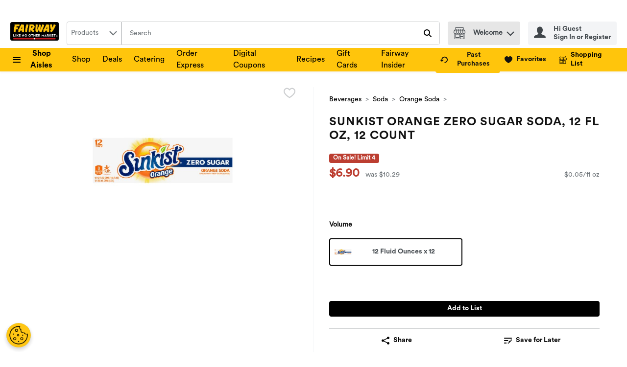

--- FILE ---
content_type: application/javascript; charset=UTF-8
request_url: https://www.fairwaymarket.com/static/js/ContentPage.df9aeab6.chunk.js
body_size: 33054
content:
/*! For license information please see ContentPage.df9aeab6.chunk.js.LICENSE.txt */
"use strict";(self.__LOADABLE_LOADED_CHUNKS__=self.__LOADABLE_LOADED_CHUNKS__||[]).push([[4879],{58302:(e,n,t)=>{t.d(n,{Z:()=>o});var r=t(14003);const o=function(e,n){try{var t=e.settings.retailer.googleTranslateWidget,o=t.position,i=t.enabled,a=e.settings.layout.footerVersion;return!(!i||o!==n)&&("footer"!==n||"version4"!==a)}catch(c){return r.logger.error("googleTranslateShowInHeaderHelper",c),!1}}},16686:(e,n,t)=>{t.d(n,{Z:()=>h});var r,o,i=t(67294),a=t(29163),c=t(69108),s=t(59984),l=function(e,n){return Object.defineProperty?Object.defineProperty(e,"raw",{value:n}):e.raw=n,e},u=a.ZP.div.withConfig({displayName:"CategoryDetails",componentId:"-vz911d"})(r||(r=l(["\n  ","\n"],["\n  ","\n"])),(function(e){var n=e.theme;return"\n    align-items: center;\n    background-color: ".concat(n.colors.uiColors.greyscale1,";\n    display: flex;\n    flex-direction: column;\n    justify-content: center;\n    padding-bottom: ").concat(c.W0.sm,";\n\n    ").concat((0,s.Z)("lg")," {\n      padding-bottom: ").concat(c.W0.xl,";\n      padding-top: ").concat(c.W0.sm,";\n    }\n  ")})),d=a.ZP.div.withConfig({displayName:"CategoryCarouselContainer",componentId:"-zfzyi7"})(o||(o=l(["\n  max-width: calc("," - "," * 2);\n  margin: 0 auto;\n"],["\n  max-width: calc("," - "," * 2);\n  margin: 0 auto;\n"])),c.ZO,c.W0.xxl),f=t(69654),m=t(50604),p=t(68746);const h=function(){return i.createElement(u,{"data-testid":f.DC},i.createElement(d,null,i.createElement(m.Z,{referenceName:"category-details",cardsToRender:p.Cl}),i.createElement(m.Z,{referenceName:"category-details",cardsToRender:p.Cl})))}},77021:(e,n,t)=>{t.d(n,{Hf:()=>i,SB:()=>r,gj:()=>o});var r="cartReviewPage.summary.link",o="footerItems.footerAdditionalInformation",i=function(e){return"registrationPageStep2.fields.".concat(e,".termsAndConditions")}},25688:(e,n,t)=>{t.d(n,{Z:()=>d});var r,o=t(67294),i=t(74617),a=t(64519),c=t(35576),s=function(e,n){return Object.defineProperty?Object.defineProperty(e,"raw",{value:n}):e.raw=n,e},l=t(29163).ZP.div.withConfig({displayName:"MarkdownWrapper",componentId:"-7htzmo"})(r||(r=s([""],[""]))),u=t(80103);const d=function(e){var n=(0,o.useContext(i.q).t)(e.dictionaryKey,e.variables);return""===n?null:(0,a.Z)((function(){return o.createElement(l,{"data-testid":"ReactMarkdown-testId",className:e.className},o.createElement(c.ZP,{options:u.g},n))}),{componentName:"MarkdownComponent"})}},80103:(e,n,t)=>{t.d(n,{g:()=>r});var r={overrides:{a:{props:{target:"_blank",rel:"noopener noreferrer"}}},namedCodesToUnicode:{ast:"*"}}},42767:(e,n,t)=>{t.d(n,{Z:()=>f});var r=t(67294),o=t(86706),i=t(29163),a=t(59984),c=t(69108),s=i.ZP.div.withConfig({displayName:"StencilWrapper",componentId:"-1vgutxv"})((function(e){var n=e.theme,t=e.desktop,r=e.tablet,o=e.mobile;return"\n  width: 100%;\n  overflow: hidden;\n  white-space: nowrap;\n  display: flex;\n  justify-content: space-around;\n  \n  & > svg {\n      background-color: ".concat(n.colors.uiColors.greyscale1,";\n  }\n\n  ").concat((0,a.Z)("lg"),"{\n    & > svg:nth-child(n+").concat(t+1,"){\n        display:none;\n      }\n  }\n  \n  ").concat((0,a.Z)("md"),"{\n      & > svg:nth-child(n+").concat(r+1,"){\n          display:none;\n        }\n  }\n\n  ").concat((0,a.Z)("sm"),"{\n      & > svg:nth-child(n+").concat(o+1,"){\n          display:none;\n      }\n  }\n")})),l=i.ZP.div.withConfig({displayName:"StencilWrapperContainer",componentId:"-1sz716c"})((function(e){var n=e.theme;return"\n  background-color: ".concat(n.colors.uiColors.greyscale1,";\n  margin-top: ").concat(c.W0.xxl,"\n")})),u=t(24561),d=o.$j((function(e){return{gridRowLength:e.settings.layout.productCards.gridRowLength}}));const f=(0,i.Zz)(d((function(e){var n=r.useMemo((function(){return Array(e.gridRowLength.desktop).fill(e.gridRowLength.desktop).map((function(n,t){return r.createElement(u.ZP,{speed:1.3,width:"220px",height:"460px",viewBox:"0 0 146 318",backgroundColor:e.theme.colors.uiColors.greyscale2,key:"".concat(t,"-").concat(n),uniqueKey:"".concat(t,"-").concat(n)},r.createElement("rect",{x:"8",y:"15",rx:"2",ry:"2",width:"130",height:"120"}),r.createElement("rect",{x:"8",y:"190",rx:"2",ry:"2",width:"130",height:"15"}),r.createElement("rect",{x:"8",y:"207",rx:"2",ry:"2",width:"130",height:"15"}),r.createElement("rect",{x:"8",y:"227",rx:"2",ry:"2",width:"70",height:"15"}),r.createElement("rect",{x:"8",y:"285",rx:"2",ry:"2",width:"130",height:"23"}))}))}),[e.gridRowLength.desktop]);return r.createElement(l,null,r.createElement(s,{desktop:e.gridRowLength.desktop,tablet:e.gridRowLength.tablet,mobile:e.gridRowLength.mobile},n))})))},50604:(e,n,t)=>{t.d(n,{Z:()=>d});var r=t(67294),o=t(29163),i=t(24561),a=t(59984),c=t(69108),s=o.ZP.div.withConfig({displayName:"StencilWrapper",componentId:"-1euyrl7"})((function(e){var n=e.theme,t=e.desktop,r=e.tablet,o=e.mobile;return"\n  width: 100%;\n  overflow: hidden;\n  white-space: nowrap;\n  display: flex;\n  justify-content: space-around;\n  \n  & > svg {\n      background-color: ".concat(n.colors.uiColors.greyscale1,";\n  }\n\n  ").concat((0,a.Z)("lg"),"{\n    & > svg:nth-child(n+").concat(t+1,"){\n        display:none;\n      }\n  }\n  \n  ").concat((0,a.Z)("md"),"{\n      & > svg:nth-child(n+").concat(r+1,"){\n          display:none;\n        }\n  }\n\n  ").concat((0,a.Z)("sm"),"{\n      & > svg:nth-child(n+").concat(o+1,"){\n          display:none;\n      }\n  }\n")})),l=o.ZP.div.withConfig({displayName:"StencilWrapperContainer",componentId:"-2cfz30"})((function(e){var n=e.theme;return"\n  background-color: ".concat(n.colors.uiColors.greyscale1,";\n  margin-top: ").concat(c.W0.xxl,"\n")})),u=t(68746);const d=(0,o.Zz)((function(e){var n=r.useMemo((function(){return Array(e.cardsToRender.desktop).fill(e.cardsToRender.desktop).map((function(n,t){return r.createElement(i.ZP,{speed:1.3,width:u.vD,height:u.be,viewBox:"0 0 146 318",backgroundColor:e.theme.colors.uiColors.greyscale2,key:"".concat(t,"-").concat(n),"data-testid":"stencil-card-".concat(t,"-").concat(e.referenceName),uniqueKey:"".concat(t,"-").concat(n)},r.createElement("rect",{x:"8",y:"15",rx:"2",ry:"2",width:"130",height:"120"}),r.createElement("rect",{x:"8",y:"190",rx:"2",ry:"2",width:"130",height:"15"}),r.createElement("rect",{x:"8",y:"207",rx:"2",ry:"2",width:"130",height:"15"}),r.createElement("rect",{x:"8",y:"227",rx:"2",ry:"2",width:"70",height:"15"}),r.createElement("rect",{x:"8",y:"285",rx:"2",ry:"2",width:"130",height:"23"}))}))}),[e.cardsToRender.desktop]);return r.createElement(l,null,r.createElement(s,{desktop:e.cardsToRender.desktop,tablet:e.cardsToRender.tablet,mobile:e.cardsToRender.mobile,"data-testid":"stencil-container-".concat(e.referenceName)},n))}))},41721:(e,n,t)=>{t.d(n,{Z:()=>a});var r=t(67294),o=t(42801),i=function(e){var n=e.promotionsSubType,t=e.promotionTypes,o=e.take,i=e.componentKey;return o&&n&&(null===t||void 0===t?void 0:t.length)?r.createElement(c,{take:o,componentKey:i,promoSubType:n,promoTypes:t}):null};const a=i;var c=(0,o.ZP)({resolved:{},chunkName:function(){return"CMSPromotionsGallery"},isReady:function(e){var n=this.resolve(e);return!0===this.resolved[n]&&!!t.m[n]},importAsync:function(){return t.e(1145).then(t.bind(t,34425))},requireAsync:function(e){var n=this,t=this.resolve(e);return this.resolved[t]=!1,this.importAsync(e).then((function(e){return n.resolved[t]=!0,e}))},requireSync:function e(n){var r=this.resolve(n);return t(r)},resolve:function e(){return 34425}})},33650:(e,n,t)=>{t.d(n,{Z:()=>s});var r=t(67294),o=t(42801),i=t(83425),a=function(){return a=Object.assign||function(e){for(var n,t=1,r=arguments.length;t<r;t++)for(var o in n=arguments[t])Object.prototype.hasOwnProperty.call(n,o)&&(e[o]=n[o]);return e},a.apply(this,arguments)},c=function(e){return(0,i.c)("dev-cms-components")?r.createElement(l,a({},e)):r.createElement(u,a({},e))};const s=c;var l=(0,o.ZP)({resolved:{},chunkName:function(){return"ClientDataRecipe"},isReady:function(e){var n=this.resolve(e);return!0===this.resolved[n]&&!!t.m[n]},importAsync:function(){return t.e(4440).then(t.bind(t,84191))},requireAsync:function(e){var n=this,t=this.resolve(e);return this.resolved[t]=!1,this.importAsync(e).then((function(e){return n.resolved[t]=!0,e}))},requireSync:function e(n){var r=this.resolve(n);return t(r)},resolve:function e(){return 84191}}),u=(0,o.ZP)({resolved:{},chunkName:function(){return"ServerDataRecipe"},isReady:function(e){var n=this.resolve(e);return!0===this.resolved[n]&&!!t.m[n]},importAsync:function(){return t.e(8424).then(t.bind(t,7271))},requireAsync:function(e){var n=this,t=this.resolve(e);return this.resolved[t]=!1,this.importAsync(e).then((function(e){return n.resolved[t]=!0,e}))},requireSync:function e(n){var r=this.resolve(n);return t(r)},resolve:function e(){return 7271}})},21775:(e,n,t)=>{t.d(n,{Z:()=>d});var r=t(67294),o=t(29163),i=t(69108),a=t(59984),c=o.ZP.header.withConfig({displayName:"PageHeader",componentId:"-yglivw"})((function(e){var n=e.theme;return"\n    width: 100%;\n    background-color: ".concat(n.breadcrumb.backgroundColor,";\n    color: ").concat(n.breadcrumb.activeColor,";\n    text-align: center;\n    padding: ").concat(i.W0.sm," 0;\n    \n    ").concat((0,a.Z)("lg",{noUpper:!0})," {\n      padding: ").concat(i.W0.lg," 0;\n    }\n")})),s=o.ZP.h1.withConfig({displayName:"Title",componentId:"-sbsgni"})((function(e){var n=e.theme;return"\n    display: flex;\n    flex-direction: column;\n    margin: 0;\n    padding: 0;\n    font-size: ".concat(n.typography.text.fontMD.fontSize,";\n    line-height: 100%;\n    color: ").concat(n.colors.uiColors.greyscale6,";\n\n    ").concat((0,a.Z)("lg",{noUpper:!0})," {\n      font-size: ").concat(n.typography.text.fontXL.fontSize,";\n    }\n")})),l=o.ZP.div.withConfig({displayName:"Subtitle",componentId:"-1hjex20"})((function(e){var n=e.theme;return"\n    margin: 0;\n    font-weight: normal;\n    font-size: ".concat(n.typography.text.fontMD.fontSize,";\n    line-height: ").concat(n.typography.text.fontXS.lineHeight,";\n    color: ").concat(n.colors.uiColors.greyscale5,";\n\n    ").concat((0,a.Z)("lg",{noUpper:!0})," {\n      padding-top: ").concat(i.W0.xs,";\n      line-height: ").concat(n.typography.text.fontSM.lineHeight,";\n    }\n    ")})),u=t(29860);const d=function(e){var n=e.className,t=e.children,o=e.title,i=e.topContent,a=e.subtitle;return r.createElement(c,{"aria-live":"polite",className:n,"data-testid":e["data-testid"],id:u.Fq,tabIndex:0},i,!!o&&r.createElement(s,{"data-testid":"PageHeadingTitleTestId"},o),!!a&&r.createElement(l,null,a),t)}},72622:(e,n,t)=>{t.d(n,{Z:()=>re});var r,o=t(67294),i=t(86706),a=t(41013),c=t(64519),s=t(29163),l=t(69108),u=t(59984),d=t(29420),f=function(e){return"\n        display: none;\n        ".concat("desktop"===e?(0,u.Z)("lg"):"tablet"===e?(0,u.Z)("md"):(0,u.Z)("sm")," {\n            display: block;\n        }\n    ")},m=function(e){switch(e){case"repeating":return{backgroundPosition:"50%",backgroundSize:"auto",backgroundRepeat:"repeat"};case"bottomaligned":return{backgroundPosition:"bottom",backgroundSize:"auto",backgroundRepeat:"repeat-x"};case"topaligned":return{backgroundPosition:"top",backgroundSize:"auto",backgroundRepeat:"repeat-x"};default:return{backgroundPosition:"50%",backgroundSize:"cover",backgroundRepeat:"no-repeat"}}},p=function(e,n){return Object.defineProperty?Object.defineProperty(e,"raw",{value:n}):e.raw=n,e},h=s.ZP.div.withConfig({displayName:"CitrusBannerWrapper",componentId:"-enollj"})((function(e){var n=e.screenType;return"\n  width: 100%;\n  flex: 100%;\n\n  ".concat(f(n),"\n")})),v=s.ZP.div.withConfig({displayName:"CitrusBannerContainer",componentId:"-1x4h2dd"})((function(e){var n=e.dimensions,t=e.bannerLocation;return"\n    max-width: ".concat(n.width,";\n    margin: auto auto ").concat(l.W0.md," auto;\n\n    ").concat("productGrid"===t?"\n      margin: ".concat(l.W0.md," auto;\n    "):"","\n   \n  ")})),y=s.ZP.div.withConfig({displayName:"CitrusBannerBackgroundWrapper",componentId:"-or22pn"})((function(e){var n=e.theme,t=e.imageUrl,r=e.dimensions,o=e.bannerLocation,i=e.aspectRatio,a=e.isVideo;return"\n    ".concat(a?"position: relative;":"","\n    ").concat(t?'background-image: url("'.concat(t,'");'):"","\n    max-width: ").concat(r.width,";\n    ").concat(i?"aspect-ratio: ".concat(i,";"):"min-height: ".concat(r.height,";"),"\n    display: flex;\n    align-items: center;\n    justify-content: center;\n    background-color: ").concat(t?"unset":n.colors.brandColors.tertiary1,";\n    background-size: contain;\n    background-repeat: no-repeat;\n    background-position: ").concat("skyscrapers"===o?"top":"center",";\n    ")})),g=s.ZP.div.withConfig({displayName:"Info",componentId:"-so333j"})((function(e){var n=e.theme,t=e.isVideo;return"\n    ".concat(t?"position: absolute;":"","\n    color: ").concat(n.colors.uiColors.greyscale5,";\n    font-size: ").concat(n.typography.text.fontLG.fontSize,";\n    font-family: ").concat(n.typography.text.fontLG.fontFamily,";\n    line-height: ").concat(n.typography.text.fontLG.lineHeight,";\n    font-weight: ").concat(n.typography.text.fontLG.fontWeight,";\n  ")})),b=s.ZP.video.withConfig({displayName:"Video",componentId:"-svlm3h"})(r||(r=p(["\n  position: absolute;\n"],["\n  position: absolute;\n"]))),x=t(27543),w=t(55030),k=t(36882),C=t(14003),P=t(44125);const Z=function(e){var n={href:"",target:"_self"};try{if((e.ctaLink||e.linkUrl)&&"external"===e.campaignType.toLowerCase())return n.href=e.ctaLink?e.ctaLink:e.linkUrl?e.linkUrl:"",n.target="_blank",n.href.includes("domain.com")&&(n.href=n.href.replace(/^(.*?)domain.com/,"")),n.href.startsWith("www.")&&(n.href="//".concat(n.href)),n;if("external"!==e.campaignType.toLowerCase()){if(e.linkUrl&&!e.pageSource&&!e.campaignId)return n.href=e.linkUrl,n;if("string"===typeof e.encodedSkuList){var t={esl:e.encodedSkuList};return n.href=(0,k.Z)("CitrusBannerComponent","".concat(P.mq.adverts,"?"),t),n}if(e.campaignType&&e.pageSource&&e.campaignId){if(e.requiredCampaignName&&!e.citrusCampaignName)return n;t={campaignType:e.campaignType,pageSource:e.pageSource,campaign:e.campaignId};e.categoryRetailerId&&(t.retailerCategoryId=e.categoryRetailerId),e.searchTerm&&(t.searchTerm=e.searchTerm),e.citrusCampaignName&&(t.campaignName=e.citrusCampaignName),n.href=(0,k.Z)("CitrusBannerComponent","".concat(P.mq.adverts,"?"),t)}}return n}catch(r){return C.logger.error("generateBannerUrl",r,e),n}};var E,I=t(96935),A=function(e,n){return Object.defineProperty?Object.defineProperty(e,"raw",{value:n}):e.raw=n,e},N=(0,s.ZP)(I.s).withConfig({displayName:"BannerLink",componentId:"-1g2qq6y"})(E||(E=A(["\n  text-decoration: none;\n\n  &:hover {\n    text-decoration: none;\n  }\n"],["\n  text-decoration: none;\n\n  &:hover {\n    text-decoration: none;\n  }\n"]))),S=function(){return S=Object.assign||function(e){for(var n,t=1,r=arguments.length;t<r;t++)for(var o in n=arguments[t])Object.prototype.hasOwnProperty.call(n,o)&&(e[o]=n[o]);return e},S.apply(this,arguments)},T=function(e){return(0,c.Z)((function(){return e.bannerUrl.href?o.createElement(N,{href:e.bannerUrl.href,target:e.bannerUrl.target},e.children):e.children}),{componentName:"CitrusBanner - BannerContentWrapper"})},O={sendAdClick:x.yB,prepareAdImpression:x.ml};const j=(0,i.$j)(null,O)((function(e){var n,t=Z(S({},e)),r={bannerLocation:e.bannerLocation,dimensions:e.bannerDimensions,screenType:e.screenType},i=o.useRef(null),a=function(){e.sendAdClick(e.id)};(0,w.r)(i,(function(){return e.prepareAdImpression(e.id)}),{threshold:.5});var s=null===(n=e.imageUrl)||void 0===n?void 0:n.match(/\.(mp4|webm|ogg)$/i);return(0,c.Z)((function(){var n;return o.createElement(h,S({"data-testid":e["data-testid"]?e["data-testid"]:"CitrusBannerWrapper",onClick:a},r,{ref:i}),o.createElement(v,S({},r),o.createElement(T,{bannerUrl:t},o.createElement(y,{imageUrl:s?null:e.imageUrl,dimensions:e.bannerDimensions,bannerLocation:e.bannerLocation,aspectRatio:e.bannerAspectRatio,isVideo:s},s?o.createElement(b,{autoPlay:!0,muted:!0,loop:!0},o.createElement("source",{src:null!==(n=e.imageUrl)&&void 0!==n?n:""})):null,!!e.text&&o.createElement(g,{isVideo:s},e.text)))))}),{componentName:"CitrusBanner"})}));var R,L,q,W,B=t(49927),F=t(57637),D=function(e,n){return Object.defineProperty?Object.defineProperty(e,"raw",{value:n}):e.raw=n,e},_=s.ZP.div.withConfig({displayName:"CitrusBannerXContainer",componentId:"-1rzw3hk"})((function(e){var n=e.theme,t=e.dimensions,r=e.bannerName,o=e.screenType,i=e.gridRowLength;return"\n      ".concat(function(e,n,t){var r=Math.floor(Number(100/t.desktop)),o=Math.floor(Number(100/t.tablet)),i=Math.floor(Number(100/t.mobile));switch(e){case d.J:return"\n          flex: 0 0 ".concat(i,"%;\n          ").concat((0,u.Z)("md")," {\n            flex: 0 0 ").concat(o,"%;\n          }\n  \n          ").concat((0,u.Z)("lg")," {\n            flex: 0 0 ").concat(r,"%;\n          }\n  \n        ");case d.h:return"\n          flex: 0 0 ".concat(i,"%;\n          ").concat((0,u.Z)("md")," {\n            flex: 0 0 ").concat(Number(2*o),"%;\n          }\n  \n          ").concat((0,u.Z)("lg")," {\n            flex: 0 0 ").concat(Number(2*r),"%;\n          }\n        ");default:return"\n          max-width: ".concat(n.width,";\n          min-height: ").concat(n.height,";\n          margin: auto auto ").concat(l.W0.md," auto;\n        ")}}(r,t,i),"\n      ").concat(f(o),"\n\n\n      &:hover {\n        ").concat(K," {\n          background-color: ").concat(n.buttons.primary.hover.bgColor,";\n          color: ").concat(n.buttons.primary.hover.color,";\n          border-color: ").concat(n.buttons.primary.hover.borderColor,";\n          fill: ").concat(n.buttons.primary.hover.borderColor,";\n        }\n      }\n\n      &:active {\n        ").concat(K," {\n          background-color: ").concat(n.buttons.primary.clicked.bgColor,";\n          color: ").concat(n.buttons.primary.clicked.color,";\n          border-color: ").concat(n.buttons.primary.clicked.borderColor,";\n          fill: ").concat(n.buttons.primary.clicked.borderColor,";\n        }\n      }\n    ")})),z=s.ZP.div.withConfig({displayName:"CitrusBannerBackgroundImage",componentId:"-11hferc"})((function(e){var n=e.backgroundColour,t=e.backgroundImagePosition,r=e.secondaryBackgroundImagePosition,o=e.backgroundImage,i=e.secondaryBackgroundImage,a=n?n.startsWith("#")?n:"#".concat(n):"transparent",c=[];return i&&c.push('url("'.concat(i,'")')),o&&c.push('url("'.concat(o,'")')),"\n        background-color: ".concat(a,";\n        ").concat(c.length?"background-image: ".concat(c.join(","),";"):"","\n        display: flex;\n        flex-direction: column;\n        padding: ").concat(l.W0.xs,";\n        width: 100%;\n        height: 100%;\n        ").concat(function(e,n){var t=[],r=[],o=[];if(n){var i=m(n);t.push(i.backgroundPosition),r.push(i.backgroundSize),o.push(i.backgroundRepeat)}var a=m(e);return t.push(a.backgroundPosition),r.push(a.backgroundSize),o.push(a.backgroundRepeat),"\n    background-position: ".concat(t.join(","),";\n    background-size: ").concat(r.join(","),";\n    background-repeat: ").concat(o.join(","),";\n  ")}(t,i?r:null),"\n      ")})),M=s.ZP.div.withConfig({displayName:"CitrusBannerHeroImagesWrapper",componentId:"-1ux6eqm"})(R||(R=D(["\n  display: flex;\n  position: relative;\n  flex-direction: column;\n  justify-content: center;\n  width: 100%;\n"],["\n  display: flex;\n  position: relative;\n  flex-direction: column;\n  justify-content: center;\n  width: 100%;\n"]))),V=(0,s.ZP)(F.c).withConfig({displayName:"CitrusBannerHeroImage",componentId:"-398kuo"})(L||(L=D(["\n  max-width: 100%;\n  max-height: 220px;\n"],["\n  max-width: 100%;\n  max-height: 220px;\n"]))),U=(0,s.ZP)(F.c).withConfig({displayName:"CitrusBannerSecondaryHeroImage",componentId:"-t5kzio"})(q||(q=D(["\n  margin: 0 0 0 auto;\n  padding: 8px 8px 8px 0;\n  max-width: 50%;\n"],["\n  margin: 0 0 0 auto;\n  padding: 8px 8px 8px 0;\n  max-width: 50%;\n"]))),H=s.ZP.div.withConfig({displayName:"CitrusBannerTextWrapper",componentId:"-emuv3f"})(W||(W=D(["\n  text-align: center;\n  margin: auto;\n"],["\n  text-align: center;\n  margin: auto;\n"]))),$=s.ZP.div.withConfig({displayName:"CitrusBannerText",componentId:"-1g8s43p"})((function(e){var n=e.theme,t=e.textColor,r=t?t.startsWith("#")?t:"#".concat(t):n.colors.uiColors.greyscale6;return"\n    color: ".concat(r,";\n    font-size: ").concat(n.typography.text.fontLG.fontSize,";\n    font-weight: ").concat(n.typography.text.fontLG.fontWeight,";\n    font-family: ").concat(n.typography.text.fontLG.fontFamily,";\n    line-height: ").concat(n.typography.text.fontLG.lineHeight,";\n    margin: ").concat(l.W0.md," 0;\n    ")})),G=s.ZP.div.withConfig({displayName:"CitrusCTAWrapper",componentId:"-11wpk4u"})((function(e){var n=e.productCardV2Enabled?"none":l.W0.md;return"margin-bottom: ".concat(n)})),K=(0,s.ZP)(B.zx).withConfig({displayName:"CitrusCTAButton",componentId:"-19x9c0y"})((function(){return"\n      width: 100%;\n    "})),X=function(){return X=Object.assign||function(e){for(var n,t=1,r=arguments.length;t<r;t++)for(var o in n=arguments[t])Object.prototype.hasOwnProperty.call(n,o)&&(e[o]=n[o]);return e},X.apply(this,arguments)},Q={sendAdClick:x.yB,prepareAdImpression:x.ml};const J=(0,i.$j)((function(e){return{gridRowLength:e.settings.layout.productCards.gridRowLength,productCardV2Enabled:e.settings.layout.productCards.productCard.enabled}}),Q)((function(e){var n=Z(X(X({},e),{requiredCampaignName:!0})),t=function(e){return(0,c.Z)((function(){return n.href?o.createElement(N,{href:n.href,target:n.target},e.children):e.children}),{componentName:"CitrusBannerX - BannerContentWrapper"})},r=function(){return(0,c.Z)((function(){return e.heroImage||e.primaryHeroImage||e.secondaryHeroImage?o.createElement(M,{"data-testid":"CitrusBannerHeroImagesWrapper"},o.createElement(i,null)):null}),{componentName:"CitrusBannerX - BannerHeroImage"})},i=function(){return(0,c.Z)((function(){var n=e.heroImage||e.primaryHeroImage;return n?o.createElement(V,{src:n,alt:e.heroImageAltText||e.altText,"data-testid":"CitrusBannerPrimaryHeroImage"}):null}),{componentName:"CitrusBannerX - BannerHeroImage"})},a=function(){return(0,c.Z)((function(){return e.secondaryHeroImage?o.createElement(U,{src:e.secondaryHeroImage,alt:e.secondaryHeroImageAltText||e.altText,"data-testid":"CitrusBannerSecondaryHeroImage"}):null}),{componentName:"CitrusBannerX - BannerSecondaryHeroImage"})},s=function(){return(0,c.Z)((function(){return e.bannerText?o.createElement($,{textColor:e.bannerTextColour,"data-testid":"CitrusBannerText",dangerouslySetInnerHTML:{__html:e.bannerText}}):null}),{componentName:"CitrusBannerX - BannerText"})},l=function(){return(0,c.Z)((function(){return e.ctaFlag?o.createElement(G,{productCardV2Enabled:e.productCardV2Enabled},o.createElement(K,{handleClick:function(){return null},buttonStyle:"primary",ariaLabel:e.ctaTextAccessibility,adjustForTouch:!0,"data-testid":"CitrusBannerCTAButton"},e.ctaText?e.ctaText:"View Deal")):null}),{componentName:"CitrusBannerX - BannerCTAButton"})},u=o.useRef(null),d=function(){e.sendAdClick(e.citrusAdId?e.citrusAdId:e.id)};return(0,w.r)(u,(function(){return e.prepareAdImpression(e.citrusAdId?e.citrusAdId:e.id)}),{threshold:.5}),(0,c.Z)((function(){return o.createElement(_,{dimensions:e.bannerDimensions,bannerName:e.bannerId,screenType:e.screenType,"aria-label":e.headingText,className:e.className,gridRowLength:e.gridRowLength,"data-testid":e["data-testid"]?e["data-testid"]:"CitrusBannerXWrapper",ref:u,onClick:d},o.createElement(t,null,o.createElement(z,{backgroundColour:e.backgroundColour,backgroundImage:e.backgroundImage,backgroundImagePosition:e.backgroundImagePosition,secondaryBackgroundImage:e.secondaryBackgroundImage,secondaryBackgroundImagePosition:e.secondaryBackgroundImagePosition},o.createElement(a,null),o.createElement(r,null),o.createElement(H,null,o.createElement(s,null)),o.createElement(l,null))))}),{componentName:"CitrusBannerX"})}));var Y=t(46163),ee=function(){return ee=Object.assign||function(e){for(var n,t=1,r=arguments.length;t<r;t++)for(var o in n=arguments[t])Object.prototype.hasOwnProperty.call(n,o)&&(e[o]=n[o]);return e},ee.apply(this,arguments)},ne=function(e,n){var t=e.ads.bannerAds.bannersDictionary,r=e.settings.growthbook.bannerAdsRework;if(!r&&(!t||!t[n.bannerId]))return null;if(r&&!t)return null;if(!Y.kP[n.bannerId])return null;var o=null;if(r){if("number"===typeof n.position&&t[n.position]&&t[n.position][n.bannerId])o=t[n.position][n.bannerId];else for(var i=0,a=Object.keys(t);i<a.length;i++){var c=a[i];if(t[c]&&t[c][n.bannerId]){o=t[c][n.bannerId];break}}if(!o)return null}return ee(ee({},r?o:t[n.bannerId]),{bannerDimensions:Y.kP[n.bannerId],bannerAspectRatio:Y.MY[n.bannerId]})},te=function(){return te=Object.assign||function(e){for(var n,t=1,r=arguments.length;t<r;t++)for(var o in n=arguments[t])Object.prototype.hasOwnProperty.call(n,o)&&(e[o]=n[o]);return e},te.apply(this,arguments)};const re=(0,i.$j)((function(e,n){return{bannerData:ne(e,n)}}))((function(e){return(0,c.Z)((function(){return null===e.bannerData?null:e.bannerData.bannerType===a.uQT?o.createElement(j,te({},e.bannerData,{bannerId:e.bannerId,bannerLocation:e.bannerLocation,screenType:e.screenType,"data-testid":e["data-testid"]})):e.bannerData.bannerType===a.YV7?o.createElement(J,te({},e.bannerData,{bannerId:e.bannerId,bannerLocation:e.bannerLocation,screenType:e.screenType,"data-testid":e["data-testid"]})):null}),{componentName:"LoadBannerComponent"})}))},64775:(e,n,t)=>{t.d(n,{z:()=>r});var r=function(e){try{var n=e.left,t=e.right,r=Object.keys(n),o=Object.keys(t),i={hasLeft:!1,hasRight:!1,hasLinks:!1};return r&&r.length>0&&(i.hasLeft=!0,i.hasLinks=!0),o&&o.length>0&&(i.hasRight=!0,i.hasLinks=!0),i}catch(a){return{hasLeft:!1,hasRight:!1,hasLinks:!1}}}},13169:(e,n,t)=>{t.d(n,{b:()=>v,g:()=>y});var r,o=t(67294),i=t(42767),a=t(16686),c=t(44125),s=t(29163),l=t(69108),u=t(59984),d=function(e,n){return Object.defineProperty?Object.defineProperty(e,"raw",{value:n}):e.raw=n,e},f=s.ZP.div.withConfig({displayName:"StencilWrapper",componentId:"-1dbk85v"})(r||(r=d(["\n  width: 100%;\n  padding-top: ",";\n\n  "," {\n    padding: ",";\n  }\n\n  "," {\n    padding: "," "," 0;\n  }\n"],["\n  width: 100%;\n  padding-top: ",";\n\n  "," {\n    padding: ",";\n  }\n\n  "," {\n    padding: "," "," 0;\n  }\n"])),l.W0.xs,(0,u.Z)("md"),l.W0.xs,(0,u.Z)("lg"),l.W0.lg,l.W0.xxl),m=t(24561);const p=(0,s.Zz)((function(e){return o.createElement(f,null,o.createElement(m.ZP,{"data-testid":"custom-page-stencil-test-id",speed:1.3,width:"100%",height:"100vh",backgroundColor:e.theme.colors.uiColors.greyscale3},o.createElement("rect",{x:"0",y:"0",rx:"2",ry:"2",width:"100%",height:e.theme.typography.text.fontXL.fontSize}),o.createElement("rect",{x:"0",y:"66",rx:"2",ry:"2",width:"100%",height:"100%"})))}));var h,v=function(e){return e.knownRoute&&y[e.knownRoute]?y[e.knownRoute]:o.createElement(p,null)},y=((h={})[c.j.results]=o.createElement(i.Z,null),h[c.j.categoryProducts]=o.createElement(i.Z,null),h[c.j.categoryDetails]=o.createElement(a.Z,null),h)},34463:(e,n,t)=>{t.r(n),t.d(n,{default:()=>y});var r,o,i=t(67294),a=t(29163),c=t(59984),s=t(69108),l=function(e,n){return Object.defineProperty?Object.defineProperty(e,"raw",{value:n}):e.raw=n,e},u=a.ZP.section.withConfig({displayName:"ErrorContainer",componentId:"-xgnz75"})(r||(r=l(["\n  display: flex;\n  flex-direction: column;\n  justify-content: flex-end;\n  align-items: center;\n  margin: "," 0;\n  padding-bottom: calc("," * 2.5);\n  width: 100%;\n  height: calc("," * 11);\n  background-image: url('/img/404-content.svg');\n  background-repeat: no-repeat;\n  background-size: contain;\n  background-position: center;\n\n  "," {\n    margin: "," 0;\n    padding-bottom: calc("," * 1.7);\n    height: calc("," * 9);\n  }\n"],["\n  display: flex;\n  flex-direction: column;\n  justify-content: flex-end;\n  align-items: center;\n  margin: "," 0;\n  padding-bottom: calc("," * 2.5);\n  width: 100%;\n  height: calc("," * 11);\n  background-image: url('/img/404-content.svg');\n  background-repeat: no-repeat;\n  background-size: contain;\n  background-position: center;\n\n  "," {\n    margin: "," 0;\n    padding-bottom: calc("," * 1.7);\n    height: calc("," * 9);\n  }\n"])),s.W0.xxl,s.W0.xxl,s.W0.xxl,(0,c.Z)("sm"),s.W0.lg,s.W0.xxl,s.W0.xxl),d=a.ZP.span.withConfig({displayName:"ErrorTitle",componentId:"-x9qfe4"})((function(e){var n=e.theme;return"\n    font-size: ".concat(n.typography.text.fontXL.fontSize,";\n    font-weight: ").concat(n.typography.weights.bold,";\n    padding-bottom: ").concat(s.W0.sm,";\n  ")})),f=a.ZP.span.withConfig({displayName:"ErrorSubtitle",componentId:"-73406g"})(o||(o=l(["\n  padding-bottom: ",";\n"],["\n  padding-bottom: ",";\n"])),s.W0.sm),m=t(91208),p=t(96935),h=t(74617),v=t(44125);const y=function(){var e=i.useContext(h.q).t;return i.createElement(u,{"data-testid":"error-testId"},i.createElement(d,null,e("errorPage.title")),i.createElement(f,null,e("errorPage.subtitle")),i.createElement(p.s,{href:v.ZP.home},i.createElement(m.bS,{buttonStyle:"primary"},e("errorPage.button"))))}},18931:(e,n,t)=>{t.d(n,{g:()=>f});var r=t(67294),o=t(86706),i=t(53378),a=t(64519),c=t(42801),s=function(){return s=Object.assign||function(e){for(var n,t=1,r=arguments.length;t<r;t++)for(var o in n=arguments[t])Object.prototype.hasOwnProperty.call(n,o)&&(e[o]=n[o]);return e},s.apply(this,arguments)},l=function(e,n){var t={};for(var r in e)Object.prototype.hasOwnProperty.call(e,r)&&n.indexOf(r)<0&&(t[r]=e[r]);if(null!=e&&"function"===typeof Object.getOwnPropertySymbols){var o=0;for(r=Object.getOwnPropertySymbols(e);o<r.length;o++)n.indexOf(r[o])<0&&Object.prototype.propertyIsEnumerable.call(e,r[o])&&(t[r[o]]=e[r[o]])}return t},u=function(e){return{useCMSV2:(0,i.bJ)(e,"ImageWithContent")}},d=(0,o.$j)(u),f=d((function(e){return(0,a.Z)((function(){var n=e.useCMSV2,t=l(e,["useCMSV2"]);return n?r.createElement(m,s({},t)):r.createElement(p,s({},t))}),{componentName:"ImageWithContentLoader"})})),m=(0,c.ZP)({resolved:{},chunkName:function(){return"ImageWithContent"},isReady:function(e){var n=this.resolve(e);return!0===this.resolved[n]&&!!t.m[n]},importAsync:function(){return t.e(7003).then(t.bind(t,17737))},requireAsync:function(e){var n=this,t=this.resolve(e);return this.resolved[t]=!1,this.importAsync(e).then((function(e){return n.resolved[t]=!0,e}))},requireSync:function e(n){var r=this.resolve(n);return t(r)},resolve:function e(){return 17737}}),p=(0,c.ZP)({resolved:{},chunkName:function(){return"ImageWithContentV1"},isReady:function(e){var n=this.resolve(e);return!0===this.resolved[n]&&!!t.m[n]},importAsync:function(){return t.e(3150).then(t.bind(t,97314))},requireAsync:function(e){var n=this,t=this.resolve(e);return this.resolved[t]=!1,this.importAsync(e).then((function(e){return n.resolved[t]=!0,e}))},requireSync:function e(n){var r=this.resolve(n);return t(r)},resolve:function e(){return 97314}})},38460:(e,n,t)=>{t.d(n,{Z:()=>p});var r=t(67294),o=t(42801),i=t(86706),a=t(53378),c=t(64519),s=t(83425),l=function(){return l=Object.assign||function(e){for(var n,t=1,r=arguments.length;t<r;t++)for(var o in n=arguments[t])Object.prototype.hasOwnProperty.call(n,o)&&(e[o]=n[o]);return e},l.apply(this,arguments)},u=function(e,n){var t={};for(var r in e)Object.prototype.hasOwnProperty.call(e,r)&&n.indexOf(r)<0&&(t[r]=e[r]);if(null!=e&&"function"===typeof Object.getOwnPropertySymbols){var o=0;for(r=Object.getOwnPropertySymbols(e);o<r.length;o++)n.indexOf(r[o])<0&&Object.prototype.propertyIsEnumerable.call(e,r[o])&&(t[r[o]]=e[r[o]])}return t},d=function(e){return{useCMSV2:(0,a.bJ)(e,"LargePromotion")}},f=(0,i.$j)(d),m=f((function(e){return(0,c.Z)((function(){var n=(0,s.c)("dev-cms-components"),t=e.useCMSV2,o=u(e,["useCMSV2"]);return n?r.createElement(y,l({},e)):t?r.createElement(h,l({},o)):r.createElement(v,l({},o))}),{componentName:"LargePromotionLoader"})}));const p=m;var h=(0,o.ZP)({resolved:{},chunkName:function(){return"LargePromotion"},isReady:function(e){var n=this.resolve(e);return!0===this.resolved[n]&&!!t.m[n]},importAsync:function(){return t.e(3925).then(t.bind(t,13394))},requireAsync:function(e){var n=this,t=this.resolve(e);return this.resolved[t]=!1,this.importAsync(e).then((function(e){return n.resolved[t]=!0,e}))},requireSync:function e(n){var r=this.resolve(n);return t(r)},resolve:function e(){return 13394}}),v=(0,o.ZP)({resolved:{},chunkName:function(){return"LargePromotionV1"},isReady:function(e){var n=this.resolve(e);return!0===this.resolved[n]&&!!t.m[n]},importAsync:function(){return t.e(1351).then(t.bind(t,26201))},requireAsync:function(e){var n=this,t=this.resolve(e);return this.resolved[t]=!1,this.importAsync(e).then((function(e){return n.resolved[t]=!0,e}))},requireSync:function e(n){var r=this.resolve(n);return t(r)},resolve:function e(){return 26201}}),y=(0,o.ZP)({resolved:{},chunkName:function(){return"ClientDataLargePromotion"},isReady:function(e){var n=this.resolve(e);return!0===this.resolved[n]&&!!t.m[n]},importAsync:function(){return t.e(8016).then(t.bind(t,57596))},requireAsync:function(e){var n=this,t=this.resolve(e);return this.resolved[t]=!1,this.importAsync(e).then((function(e){return n.resolved[t]=!0,e}))},requireSync:function e(n){var r=this.resolve(n);return t(r)},resolve:function e(){return 57596}})},22551:(e,n,t)=>{t.d(n,{$:()=>f});var r=t(67294),o=t(42801),i=t(64519),a=t(53378),c=t(86706),s=function(){return s=Object.assign||function(e){for(var n,t=1,r=arguments.length;t<r;t++)for(var o in n=arguments[t])Object.prototype.hasOwnProperty.call(n,o)&&(e[o]=n[o]);return e},s.apply(this,arguments)},l=function(e,n){var t={};for(var r in e)Object.prototype.hasOwnProperty.call(e,r)&&n.indexOf(r)<0&&(t[r]=e[r]);if(null!=e&&"function"===typeof Object.getOwnPropertySymbols){var o=0;for(r=Object.getOwnPropertySymbols(e);o<r.length;o++)n.indexOf(r[o])<0&&Object.prototype.propertyIsEnumerable.call(e,r[o])&&(t[r[o]]=e[r[o]])}return t},u=function(e){return{useCMSV2:(0,a.bJ)(e,"LayoutExtraLargeBanner2")}},d=(0,c.$j)(u),f=d((function(e){return(0,i.Z)((function(){var n=e.useCMSV2,t=l(e,["useCMSV2"]);return n?r.createElement(m,s({},t)):r.createElement(p,s({},t))}),{componentName:"HeroBannerLoader"})})),m=(0,o.ZP)({resolved:{},chunkName:function(){return"`PageTopper`"},isReady:function(e){var n=this.resolve(e);return!0===this.resolved[n]&&!!t.m[n]},importAsync:function(){return t.e(7329).then(t.bind(t,31382))},requireAsync:function(e){var n=this,t=this.resolve(e);return this.resolved[t]=!1,this.importAsync(e).then((function(e){return n.resolved[t]=!0,e}))},requireSync:function e(n){var r=this.resolve(n);return t(r)},resolve:function e(){return 31382}}),p=(0,o.ZP)({resolved:{},chunkName:function(){return"PageTopperV1"},isReady:function(e){var n=this.resolve(e);return!0===this.resolved[n]&&!!t.m[n]},importAsync:function(){return t.e(1036).then(t.bind(t,37970))},requireAsync:function(e){var n=this,t=this.resolve(e);return this.resolved[t]=!1,this.importAsync(e).then((function(e){return n.resolved[t]=!0,e}))},requireSync:function e(n){var r=this.resolve(n);return t(r)},resolve:function e(){return 37970}})},75594:(e,n,t)=>{t.d(n,{z:()=>f});var r=t(67294),o=t(86706),i=t(53378),a=t(64519),c=t(42801),s=function(){return s=Object.assign||function(e){for(var n,t=1,r=arguments.length;t<r;t++)for(var o in n=arguments[t])Object.prototype.hasOwnProperty.call(n,o)&&(e[o]=n[o]);return e},s.apply(this,arguments)},l=function(e,n){var t={};for(var r in e)Object.prototype.hasOwnProperty.call(e,r)&&n.indexOf(r)<0&&(t[r]=e[r]);if(null!=e&&"function"===typeof Object.getOwnPropertySymbols){var o=0;for(r=Object.getOwnPropertySymbols(e);o<r.length;o++)n.indexOf(r[o])<0&&Object.prototype.propertyIsEnumerable.call(e,r[o])&&(t[r[o]]=e[r[o]])}return t},u=function(e){return{useCMSV2:(0,i.bJ)(e,"PageTopperWithFullBackground")}},d=(0,o.$j)(u),f=d((function(e){return(0,a.Z)((function(){var n=e.useCMSV2,t=l(e,["useCMSV2"]);return n?r.createElement(m,s({},t)):r.createElement(p,s({},t))}),{componentName:"PageTopperWithFullBackgroundLoader"})})),m=(0,c.ZP)({resolved:{},chunkName:function(){return"PageTopperWithFullBackground"},isReady:function(e){var n=this.resolve(e);return!0===this.resolved[n]&&!!t.m[n]},importAsync:function(){return t.e(4205).then(t.bind(t,17879))},requireAsync:function(e){var n=this,t=this.resolve(e);return this.resolved[t]=!1,this.importAsync(e).then((function(e){return n.resolved[t]=!0,e}))},requireSync:function e(n){var r=this.resolve(n);return t(r)},resolve:function e(){return 17879}}),p=(0,c.ZP)({resolved:{},chunkName:function(){return"PageTopperWithFullBackgroundV1"},isReady:function(e){var n=this.resolve(e);return!0===this.resolved[n]&&!!t.m[n]},importAsync:function(){return t.e(7202).then(t.bind(t,75176))},requireAsync:function(e){var n=this,t=this.resolve(e);return this.resolved[t]=!1,this.importAsync(e).then((function(e){return n.resolved[t]=!0,e}))},requireSync:function e(n){var r=this.resolve(n);return t(r)},resolve:function e(){return 75176}})},94432:(e,n,t)=>{t.d(n,{d:()=>f});var r=t(67294),o=t(42801),i=t(86706),a=t(53378),c=t(64519),s=function(){return s=Object.assign||function(e){for(var n,t=1,r=arguments.length;t<r;t++)for(var o in n=arguments[t])Object.prototype.hasOwnProperty.call(n,o)&&(e[o]=n[o]);return e},s.apply(this,arguments)},l=function(e,n){var t={};for(var r in e)Object.prototype.hasOwnProperty.call(e,r)&&n.indexOf(r)<0&&(t[r]=e[r]);if(null!=e&&"function"===typeof Object.getOwnPropertySymbols){var o=0;for(r=Object.getOwnPropertySymbols(e);o<r.length;o++)n.indexOf(r[o])<0&&Object.prototype.propertyIsEnumerable.call(e,r[o])&&(t[r[o]]=e[r[o]])}return t},u=function(e){return{useCMSV2:(0,a.bJ)(e,"ProductCardStory")}},d=(0,i.$j)(u),f=d((function(e){return(0,c.Z)((function(){var n=e.useCMSV2,t=l(e,["useCMSV2"]);return n?r.createElement(m,s({},t)):r.createElement(p,s({},t))}),{componentName:"ProductCardStoryLoader"})})),m=(0,o.ZP)({resolved:{},chunkName:function(){return"ProductCardStory"},isReady:function(e){var n=this.resolve(e);return!0===this.resolved[n]&&!!t.m[n]},importAsync:function(){return t.e(2746).then(t.bind(t,24995))},requireAsync:function(e){var n=this,t=this.resolve(e);return this.resolved[t]=!1,this.importAsync(e).then((function(e){return n.resolved[t]=!0,e}))},requireSync:function e(n){var r=this.resolve(n);return t(r)},resolve:function e(){return 24995}}),p=(0,o.ZP)({resolved:{},chunkName:function(){return"ProductCardStoryV1"},isReady:function(e){var n=this.resolve(e);return!0===this.resolved[n]&&!!t.m[n]},importAsync:function(){return t.e(8775).then(t.bind(t,44401))},requireAsync:function(e){var n=this,t=this.resolve(e);return this.resolved[t]=!1,this.importAsync(e).then((function(e){return n.resolved[t]=!0,e}))},requireSync:function e(n){var r=this.resolve(n);return t(r)},resolve:function e(){return 44401}})},32453:(e,n,t)=>{t.d(n,{Z:()=>s});var r=t(67294),o=t(42801),i=t(83425),a=function(){return a=Object.assign||function(e){for(var n,t=1,r=arguments.length;t<r;t++)for(var o in n=arguments[t])Object.prototype.hasOwnProperty.call(n,o)&&(e[o]=n[o]);return e},a.apply(this,arguments)},c=function(e){return(0,i.c)("dev-cms-components")?r.createElement(u,a({},e)):r.createElement(l,a({},e))};const s=c;var l=(0,o.ZP)({resolved:{},chunkName:function(){return"SmallPromotion"},isReady:function(e){var n=this.resolve(e);return!0===this.resolved[n]&&!!t.m[n]},importAsync:function(){return t.e(5460).then(t.bind(t,35969))},requireAsync:function(e){var n=this,t=this.resolve(e);return this.resolved[t]=!1,this.importAsync(e).then((function(e){return n.resolved[t]=!0,e}))},requireSync:function e(n){var r=this.resolve(n);return t(r)},resolve:function e(){return 35969}}),u=(0,o.ZP)({resolved:{},chunkName:function(){return"ClientDataSmallPromotion"},isReady:function(e){var n=this.resolve(e);return!0===this.resolved[n]&&!!t.m[n]},importAsync:function(){return t.e(5711).then(t.bind(t,26865))},requireAsync:function(e){var n=this,t=this.resolve(e);return this.resolved[t]=!1,this.importAsync(e).then((function(e){return n.resolved[t]=!0,e}))},requireSync:function e(n){var r=this.resolve(n);return t(r)},resolve:function e(){return 26865}})},68746:(e,n,t)=>{t.d(n,{Cl:()=>i,GA:()=>s,GS:()=>d,NI:()=>a,VY:()=>c,be:()=>u,vD:()=>l});var r,o=t(69108),i={desktop:6,mobile:1,tablet:4},a={desktop:5,mobile:1,tablet:3},c={desktop:!0,mobile:!1,tablet:!0},s={breakpoints:(r={},r["(max-width: ".concat(o.OT,"px)")]={align:"center"},r["(min-width: ".concat(o.OT+1,"px)")]={align:"start"},r)},l="220px",u="460px",d="400px"},9925:(e,n,t)=>{t.d(n,{Z:()=>s});var r=t(67294),o=t(42801),i=t(83425),a=function(){return a=Object.assign||function(e){for(var n,t=1,r=arguments.length;t<r;t++)for(var o in n=arguments[t])Object.prototype.hasOwnProperty.call(n,o)&&(e[o]=n[o]);return e},a.apply(this,arguments)},c=function(e){return(0,i.c)("dev-cms-components")?r.createElement(l,a({},e)):r.createElement(u,a({},e))};const s=c;var l=(0,o.ZP)({resolved:{},chunkName:function(){return"ClientDataRecommendationCarousel"},isReady:function(e){var n=this.resolve(e);return!0===this.resolved[n]&&!!t.m[n]},importAsync:function(){return t.e(8233).then(t.bind(t,3127))},requireAsync:function(e){var n=this,t=this.resolve(e);return this.resolved[t]=!1,this.importAsync(e).then((function(e){return n.resolved[t]=!0,e}))},requireSync:function e(n){var r=this.resolve(n);return t(r)},resolve:function e(){return 3127}}),u=(0,o.ZP)({resolved:{},chunkName:function(){return"ServerDataRecommendationCarousel"},isReady:function(e){var n=this.resolve(e);return!0===this.resolved[n]&&!!t.m[n]},importAsync:function(){return t.e(368).then(t.bind(t,59268))},requireAsync:function(e){var n=this,t=this.resolve(e);return this.resolved[t]=!1,this.importAsync(e).then((function(e){return n.resolved[t]=!0,e}))},requireSync:function e(n){var r=this.resolve(n);return t(r)},resolve:function e(){return 59268}})},14597:(e,n,t)=>{t.d(n,{y:()=>s});var r=t(67294),o=t(64519),i=t(20353),a=function(){return a=Object.assign||function(e){for(var n,t=1,r=arguments.length;t<r;t++)for(var o in n=arguments[t])Object.prototype.hasOwnProperty.call(n,o)&&(e[o]=n[o]);return e},a.apply(this,arguments)},c="Fallback",s=function(e,n,t,s,l,u){void 0===l&&(l=!1);var d=(0,i.Z)(function(){switch(e.type.toLowerCase()){case"placeholder":return e.id?e.id:c;case"template":return e.componentName?e.componentName:c;default:return e.type?e.type:c}}(),n),f=e.data?e.data:e;return(0,o.Z)((function(){return r.createElement(d,a({},f,{columns:t,key:e.componentKey,componentId:e.componentKey,cmsPosition:s,isInsideCarousel:l,settings:u}))}),{componentName:"cms/ LoadComponent"})}},20353:(e,n,t)=>{t.d(n,{Z:()=>Pe,c:()=>v});var r=t(14003),o=t(42801),i=t(94432),a=t(22551),c=t(18931),s=t(75594),l=t(32453),u=t(38460),d=t(33650),f=t(9925),m=t(41721),p=t(13169),h=t(44125),v=function(e,n){switch(e){case"fixed_support-login-issues":return ae();case"fixed_order-details":return P();case"fixed_sale":return w();case"fixed_recipe-detail":return j();case"fixed_cart":return T();case"fixed_store-info":return he();case"fixed_store":return y();case"fixed_order-confirmation":return b();case"fixed_modify-order-payment":return Z();case"fixed_searchresults":return E();case"fixed_promotion":return C();case"fixed_promotion-details":return x();case"fixed_recipe":return N();case"fixed_department":return g();case"fixed_contactus":return k();case"fixed_circular":return A();case"fixed_my-lists":return R();case"fixed_my-account":return I();case"fixed_favourites":return K();case"fixed_favorites-by-categories":return X();case"fixed_favorites-for-categories":return Q();case"VideoWithContent":return te();case"fixed_product-listing":return S();case"fixed_recommendation-listing":return ye();case"Video":return ne();case"TextButton":return pe();case"StandardContentBlock1":return fe();case"StandardContentBlock2":return me();case"StandardContentBlock3":return c.g;case"StackedContentBlock":return de();case"SmallPromotion":return l.Z;case"Recommendation":return f.Z;case"Recipe":return d.Z;case"PromotionsGallery":return m.Z;case"ProductCardStory":return i.d;case"LayoutExtraLargeBanner1":return s.z;case"LayoutExtraLargeBanner2":return a.$;case"HeadingsAndText":return se();case"HeroBanner":return n.HeroBanner?we():ke();case"LargeContentBlock":return ue();case"Image":return re();case"ImageTextButton":return le();case"LargePromotion":return u.Z;case"fixed_checkout":return z();case"fixed_redeem-loyalty-promotions":return M();case"fixed_adverts":return V();case"fixed_error":return ie();case"fixed_unsupported":return ce();case"fixed_product-detail":return O();case"TwoProductCard":return U();case"TreeBanner":return H();case"CallToAction":return $();case"Carousel":return oe();case"CarouselSmall":return _();case"Circular":return F();case"NextAvailableTimeSlot":return Ce();case"Freeform":return D();case"ProductListing":return B();case"fixed_product-categories":return G();case"fixed_list-details":return L();case"fixed_my-orders":return q();case"fixed_past-purchases":return J();case"fixed_past-purchases-by-categories":return Y();case"fixed_past-purchases-for-categories":return ee();case"fixed_list-planning":return W();case"fixed_coupon-gallery":return ve();case"fixed_preferences":return ge();case"fixed_survey-optout":return be();case"fixed_my-subscriptions":return xe();default:var t=new Error("Unknown CMS Component");return r.logger.warn("ContentEngineImportComponent",t,{component:e}),function(){return null}}},y=function e(){return(0,o.ZP)({resolved:{},chunkName:function(){return"StoreLocator"},isReady:function(e){var n=this.resolve(e);return!0===this.resolved[n]&&!!t.m[n]},importAsync:function(){return t.e(5841).then(t.bind(t,58071))},requireAsync:function(e){var n=this,t=this.resolve(e);return this.resolved[t]=!1,this.importAsync(e).then((function(e){return n.resolved[t]=!0,e}))},requireSync:function e(n){var r=this.resolve(n);return t(r)},resolve:function e(){return 58071}})},g=function e(){return(0,o.ZP)({resolved:{},chunkName:function(){return"Departments"},isReady:function(e){var n=this.resolve(e);return!0===this.resolved[n]&&!!t.m[n]},importAsync:function(){return t.e(7013).then(t.bind(t,36284))},requireAsync:function(e){var n=this,t=this.resolve(e);return this.resolved[t]=!1,this.importAsync(e).then((function(e){return n.resolved[t]=!0,e}))},requireSync:function e(n){var r=this.resolve(n);return t(r)},resolve:function e(){return 36284}})},b=function e(){return(0,o.ZP)({resolved:{},chunkName:function(){return"Confirmation"},isReady:function(e){var n=this.resolve(e);return!0===this.resolved[n]&&!!t.m[n]},importAsync:function(){return t.e(123).then(t.bind(t,35792))},requireAsync:function(e){var n=this,t=this.resolve(e);return this.resolved[t]=!1,this.importAsync(e).then((function(e){return n.resolved[t]=!0,e}))},requireSync:function e(n){var r=this.resolve(n);return t(r)},resolve:function e(){return 35792}})},x=function e(){return(0,o.ZP)({resolved:{},chunkName:function(){return"PromotionDetailsPage"},isReady:function(e){var n=this.resolve(e);return!0===this.resolved[n]&&!!t.m[n]},importAsync:function(){return t.e(6718).then(t.bind(t,10105))},requireAsync:function(e){var n=this,t=this.resolve(e);return this.resolved[t]=!1,this.importAsync(e).then((function(e){return n.resolved[t]=!0,e}))},requireSync:function e(n){var r=this.resolve(n);return t(r)},resolve:function e(){return 10105}})},w=function e(){return(0,o.ZP)({resolved:{},chunkName:function(){return"Sale"},isReady:function(e){var n=this.resolve(e);return!0===this.resolved[n]&&!!t.m[n]},importAsync:function(){return t.e(5179).then(t.bind(t,96018))},requireAsync:function(e){var n=this,t=this.resolve(e);return this.resolved[t]=!1,this.importAsync(e).then((function(e){return n.resolved[t]=!0,e}))},requireSync:function e(n){var r=this.resolve(n);return t(r)},resolve:function e(){return 96018}})},k=function e(){return(0,o.ZP)({resolved:{},chunkName:function(){return"ContactUs"},isReady:function(e){var n=this.resolve(e);return!0===this.resolved[n]&&!!t.m[n]},importAsync:function(){return t.e(7316).then(t.bind(t,57434))},requireAsync:function(e){var n=this,t=this.resolve(e);return this.resolved[t]=!1,this.importAsync(e).then((function(e){return n.resolved[t]=!0,e}))},requireSync:function e(n){var r=this.resolve(n);return t(r)},resolve:function e(){return 57434}})},C=function e(){return(0,o.ZP)({resolved:{},chunkName:function(){return"PromotionsPage"},isReady:function(e){var n=this.resolve(e);return!0===this.resolved[n]&&!!t.m[n]},importAsync:function(){return t.e(9969).then(t.bind(t,5369))},requireAsync:function(e){var n=this,t=this.resolve(e);return this.resolved[t]=!1,this.importAsync(e).then((function(e){return n.resolved[t]=!0,e}))},requireSync:function e(n){var r=this.resolve(n);return t(r)},resolve:function e(){return 5369}})},P=function e(){return(0,o.ZP)({resolved:{},chunkName:function(){return"OrderDetails"},isReady:function(e){var n=this.resolve(e);return!0===this.resolved[n]&&!!t.m[n]},importAsync:function(){return t.e(8753).then(t.bind(t,98936))},requireAsync:function(e){var n=this,t=this.resolve(e);return this.resolved[t]=!1,this.importAsync(e).then((function(e){return n.resolved[t]=!0,e}))},requireSync:function e(n){var r=this.resolve(n);return t(r)},resolve:function e(){return 98936}})},Z=function e(){return(0,o.ZP)({resolved:{},chunkName:function(){return"OrderDetails"},isReady:function(e){var n=this.resolve(e);return!0===this.resolved[n]&&!!t.m[n]},importAsync:function(){return t.e(8753).then(t.bind(t,54285))},requireAsync:function(e){var n=this,t=this.resolve(e);return this.resolved[t]=!1,this.importAsync(e).then((function(e){return n.resolved[t]=!0,e}))},requireSync:function e(n){var r=this.resolve(n);return t(r)},resolve:function e(){return 54285}})},E=function e(){return(0,o.ZP)({resolved:{},chunkName:function(){return"SearchResults"},isReady:function(e){var n=this.resolve(e);return!0===this.resolved[n]&&!!t.m[n]},importAsync:function(){return t.e(1604).then(t.bind(t,70179))},requireAsync:function(e){var n=this,t=this.resolve(e);return this.resolved[t]=!1,this.importAsync(e).then((function(e){return n.resolved[t]=!0,e}))},requireSync:function e(n){var r=this.resolve(n);return t(r)},resolve:function e(){return 70179}},{fallback:p.g[h.j.results]})},I=function e(){return(0,o.ZP)({resolved:{},chunkName:function(){return"MyAccount"},isReady:function(e){var n=this.resolve(e);return!0===this.resolved[n]&&!!t.m[n]},importAsync:function(){return t.e(6272).then(t.bind(t,80498))},requireAsync:function(e){var n=this,t=this.resolve(e);return this.resolved[t]=!1,this.importAsync(e).then((function(e){return n.resolved[t]=!0,e}))},requireSync:function e(n){var r=this.resolve(n);return t(r)},resolve:function e(){return 80498}})},A=function e(){return(0,o.ZP)({resolved:{},chunkName:function(){return"WeeklyAds"},isReady:function(e){var n=this.resolve(e);return!0===this.resolved[n]&&!!t.m[n]},importAsync:function(){return t.e(3107).then(t.bind(t,70947))},requireAsync:function(e){var n=this,t=this.resolve(e);return this.resolved[t]=!1,this.importAsync(e).then((function(e){return n.resolved[t]=!0,e}))},requireSync:function e(n){var r=this.resolve(n);return t(r)},resolve:function e(){return 70947}})},N=function e(){return(0,o.ZP)({resolved:{},chunkName:function(){return"Recipes"},isReady:function(e){var n=this.resolve(e);return!0===this.resolved[n]&&!!t.m[n]},importAsync:function(){return t.e(1525).then(t.bind(t,61468))},requireAsync:function(e){var n=this,t=this.resolve(e);return this.resolved[t]=!1,this.importAsync(e).then((function(e){return n.resolved[t]=!0,e}))},requireSync:function e(n){var r=this.resolve(n);return t(r)},resolve:function e(){return 61468}})},S=function e(){return(0,o.ZP)({resolved:{},chunkName:function(){return"CategoryProducts"},isReady:function(e){var n=this.resolve(e);return!0===this.resolved[n]&&!!t.m[n]},importAsync:function(){return t.e(6563).then(t.bind(t,56832))},requireAsync:function(e){var n=this,t=this.resolve(e);return this.resolved[t]=!1,this.importAsync(e).then((function(e){return n.resolved[t]=!0,e}))},requireSync:function e(n){var r=this.resolve(n);return t(r)},resolve:function e(){return 56832}},{fallback:p.g[h.j.categoryProducts]})},T=function e(){return(0,o.ZP)({resolved:{},chunkName:function(){return"CartReview"},isReady:function(e){var n=this.resolve(e);return!0===this.resolved[n]&&!!t.m[n]},importAsync:function(){return t.e(6457).then(t.bind(t,99581))},requireAsync:function(e){var n=this,t=this.resolve(e);return this.resolved[t]=!1,this.importAsync(e).then((function(e){return n.resolved[t]=!0,e}))},requireSync:function e(n){var r=this.resolve(n);return t(r)},resolve:function e(){return 99581}})},O=function e(){return(0,o.ZP)({resolved:{},chunkName:function(){return"ProductDetails"},isReady:function(e){var n=this.resolve(e);return!0===this.resolved[n]&&!!t.m[n]},importAsync:function(){return t.e(3701).then(t.bind(t,88046))},requireAsync:function(e){var n=this,t=this.resolve(e);return this.resolved[t]=!1,this.importAsync(e).then((function(e){return n.resolved[t]=!0,e}))},requireSync:function e(n){var r=this.resolve(n);return t(r)},resolve:function e(){return 88046}})},j=function e(){return(0,o.ZP)({resolved:{},chunkName:function(){return"RecipeDetail"},isReady:function(e){var n=this.resolve(e);return!0===this.resolved[n]&&!!t.m[n]},importAsync:function(){return t.e(4685).then(t.bind(t,40447))},requireAsync:function(e){var n=this,t=this.resolve(e);return this.resolved[t]=!1,this.importAsync(e).then((function(e){return n.resolved[t]=!0,e}))},requireSync:function e(n){var r=this.resolve(n);return t(r)},resolve:function e(){return 40447}})},R=function e(){return(0,o.ZP)({resolved:{},chunkName:function(){return"MyLists"},isReady:function(e){var n=this.resolve(e);return!0===this.resolved[n]&&!!t.m[n]},importAsync:function(){return t.e(5404).then(t.bind(t,6364))},requireAsync:function(e){var n=this,t=this.resolve(e);return this.resolved[t]=!1,this.importAsync(e).then((function(e){return n.resolved[t]=!0,e}))},requireSync:function e(n){var r=this.resolve(n);return t(r)},resolve:function e(){return 6364}})},L=function e(){return(0,o.ZP)({resolved:{},chunkName:function(){return"ListDetails"},isReady:function(e){var n=this.resolve(e);return!0===this.resolved[n]&&!!t.m[n]},importAsync:function(){return t.e(2597).then(t.bind(t,75244))},requireAsync:function(e){var n=this,t=this.resolve(e);return this.resolved[t]=!1,this.importAsync(e).then((function(e){return n.resolved[t]=!0,e}))},requireSync:function e(n){var r=this.resolve(n);return t(r)},resolve:function e(){return 75244}})},q=function e(){return(0,o.ZP)({resolved:{},chunkName:function(){return"MyOrders"},isReady:function(e){var n=this.resolve(e);return!0===this.resolved[n]&&!!t.m[n]},importAsync:function(){return t.e(7178).then(t.bind(t,60637))},requireAsync:function(e){var n=this,t=this.resolve(e);return this.resolved[t]=!1,this.importAsync(e).then((function(e){return n.resolved[t]=!0,e}))},requireSync:function e(n){var r=this.resolve(n);return t(r)},resolve:function e(){return 60637}})},W=function e(){return(0,o.ZP)({resolved:{},chunkName:function(){return"PlanningList"},isReady:function(e){var n=this.resolve(e);return!0===this.resolved[n]&&!!t.m[n]},importAsync:function(){return t.e(223).then(t.bind(t,23135))},requireAsync:function(e){var n=this,t=this.resolve(e);return this.resolved[t]=!1,this.importAsync(e).then((function(e){return n.resolved[t]=!0,e}))},requireSync:function e(n){var r=this.resolve(n);return t(r)},resolve:function e(){return 23135}})},B=function e(){return(0,o.ZP)({resolved:{},chunkName:function(){return"ProductListing"},isReady:function(e){var n=this.resolve(e);return!0===this.resolved[n]&&!!t.m[n]},importAsync:function(){return t.e(5571).then(t.bind(t,77338))},requireAsync:function(e){var n=this,t=this.resolve(e);return this.resolved[t]=!1,this.importAsync(e).then((function(e){return n.resolved[t]=!0,e}))},requireSync:function e(n){var r=this.resolve(n);return t(r)},resolve:function e(){return 77338}})},F=function e(){return(0,o.ZP)({resolved:{},chunkName:function(){return"Flyer"},isReady:function(e){var n=this.resolve(e);return!0===this.resolved[n]&&!!t.m[n]},importAsync:function(){return t.e(7301).then(t.bind(t,11359))},requireAsync:function(e){var n=this,t=this.resolve(e);return this.resolved[t]=!1,this.importAsync(e).then((function(e){return n.resolved[t]=!0,e}))},requireSync:function e(n){var r=this.resolve(n);return t(r)},resolve:function e(){return 11359}})},D=function e(){return(0,o.ZP)({resolved:{},chunkName:function(){return"Freeform"},isReady:function(e){var n=this.resolve(e);return!0===this.resolved[n]&&!!t.m[n]},importAsync:function(){return t.e(3692).then(t.bind(t,37623))},requireAsync:function(e){var n=this,t=this.resolve(e);return this.resolved[t]=!1,this.importAsync(e).then((function(e){return n.resolved[t]=!0,e}))},requireSync:function e(n){var r=this.resolve(n);return t(r)},resolve:function e(){return 37623}})},_=function e(){return(0,o.ZP)({resolved:{},chunkName:function(){return"SmallCarousel"},isReady:function(e){var n=this.resolve(e);return!0===this.resolved[n]&&!!t.m[n]},importAsync:function(){return t.e(8346).then(t.bind(t,99051))},requireAsync:function(e){var n=this,t=this.resolve(e);return this.resolved[t]=!1,this.importAsync(e).then((function(e){return n.resolved[t]=!0,e}))},requireSync:function e(n){var r=this.resolve(n);return t(r)},resolve:function e(){return 99051}})},z=function e(){return(0,o.ZP)({resolved:{},chunkName:function(){return"Checkout"},isReady:function(e){var n=this.resolve(e);return!0===this.resolved[n]&&!!t.m[n]},importAsync:function(){return t.e(4681).then(t.bind(t,90912))},requireAsync:function(e){var n=this,t=this.resolve(e);return this.resolved[t]=!1,this.importAsync(e).then((function(e){return n.resolved[t]=!0,e}))},requireSync:function e(n){var r=this.resolve(n);return t(r)},resolve:function e(){return 90912}})},M=function e(){return(0,o.ZP)({resolved:{},chunkName:function(){return"Checkout"},isReady:function(e){var n=this.resolve(e);return!0===this.resolved[n]&&!!t.m[n]},importAsync:function(){return t.e(4681).then(t.bind(t,5268))},requireAsync:function(e){var n=this,t=this.resolve(e);return this.resolved[t]=!1,this.importAsync(e).then((function(e){return n.resolved[t]=!0,e}))},requireSync:function e(n){var r=this.resolve(n);return t(r)},resolve:function e(){return 5268}})},V=function e(){return(0,o.ZP)({resolved:{},chunkName:function(){return"AdvertsPage"},isReady:function(e){var n=this.resolve(e);return!0===this.resolved[n]&&!!t.m[n]},importAsync:function(){return t.e(750).then(t.bind(t,44423))},requireAsync:function(e){var n=this,t=this.resolve(e);return this.resolved[t]=!1,this.importAsync(e).then((function(e){return n.resolved[t]=!0,e}))},requireSync:function e(n){var r=this.resolve(n);return t(r)},resolve:function e(){return 44423}})},U=function e(){return(0,o.ZP)({resolved:{},chunkName:function(){return"TwoProductCard"},isReady:function(e){var n=this.resolve(e);return!0===this.resolved[n]&&!!t.m[n]},importAsync:function(){return t.e(3873).then(t.bind(t,6016))},requireAsync:function(e){var n=this,t=this.resolve(e);return this.resolved[t]=!1,this.importAsync(e).then((function(e){return n.resolved[t]=!0,e}))},requireSync:function e(n){var r=this.resolve(n);return t(r)},resolve:function e(){return 6016}})},H=function e(){return(0,o.ZP)({resolved:{},chunkName:function(){return"TreeBanner"},isReady:function(e){var n=this.resolve(e);return!0===this.resolved[n]&&!!t.m[n]},importAsync:function(){return t.e(6063).then(t.bind(t,13432))},requireAsync:function(e){var n=this,t=this.resolve(e);return this.resolved[t]=!1,this.importAsync(e).then((function(e){return n.resolved[t]=!0,e}))},requireSync:function e(n){var r=this.resolve(n);return t(r)},resolve:function e(){return 13432}})},$=function e(){return(0,o.ZP)({resolved:{},chunkName:function(){return"CallToAction"},isReady:function(e){var n=this.resolve(e);return!0===this.resolved[n]&&!!t.m[n]},importAsync:function(){return t.e(9109).then(t.bind(t,58050))},requireAsync:function(e){var n=this,t=this.resolve(e);return this.resolved[t]=!1,this.importAsync(e).then((function(e){return n.resolved[t]=!0,e}))},requireSync:function e(n){var r=this.resolve(n);return t(r)},resolve:function e(){return 58050}})},G=function e(){return(0,o.ZP)({resolved:{},chunkName:function(){return"ProductCategoriesDetails"},isReady:function(e){var n=this.resolve(e);return!0===this.resolved[n]&&!!t.m[n]},importAsync:function(){return t.e(4754).then(t.bind(t,28696))},requireAsync:function(e){var n=this,t=this.resolve(e);return this.resolved[t]=!1,this.importAsync(e).then((function(e){return n.resolved[t]=!0,e}))},requireSync:function e(n){var r=this.resolve(n);return t(r)},resolve:function e(){return 28696}},{fallback:p.g[h.j.categoryDetails]})},K=function e(){return(0,o.ZP)({resolved:{},chunkName:function(){return"FavoritesCategories"},isReady:function(e){var n=this.resolve(e);return!0===this.resolved[n]&&!!t.m[n]},importAsync:function(){return t.e(4862).then(t.bind(t,48384))},requireAsync:function(e){var n=this,t=this.resolve(e);return this.resolved[t]=!1,this.importAsync(e).then((function(e){return n.resolved[t]=!0,e}))},requireSync:function e(n){var r=this.resolve(n);return t(r)},resolve:function e(){return 48384}})},X=function e(){return(0,o.ZP)({resolved:{},chunkName:function(){return"FavoritesByCategoriesPage"},isReady:function(e){var n=this.resolve(e);return!0===this.resolved[n]&&!!t.m[n]},importAsync:function(){return t.e(4357).then(t.bind(t,82416))},requireAsync:function(e){var n=this,t=this.resolve(e);return this.resolved[t]=!1,this.importAsync(e).then((function(e){return n.resolved[t]=!0,e}))},requireSync:function e(n){var r=this.resolve(n);return t(r)},resolve:function e(){return 82416}})},Q=function e(){return(0,o.ZP)({resolved:{},chunkName:function(){return"FavoritesForCategoriesPage"},isReady:function(e){var n=this.resolve(e);return!0===this.resolved[n]&&!!t.m[n]},importAsync:function(){return t.e(4115).then(t.bind(t,64376))},requireAsync:function(e){var n=this,t=this.resolve(e);return this.resolved[t]=!1,this.importAsync(e).then((function(e){return n.resolved[t]=!0,e}))},requireSync:function e(n){var r=this.resolve(n);return t(r)},resolve:function e(){return 64376}})},J=function e(){return(0,o.ZP)({resolved:{},chunkName:function(){return"PastPurchasesPage"},isReady:function(e){var n=this.resolve(e);return!0===this.resolved[n]&&!!t.m[n]},importAsync:function(){return t.e(2154).then(t.bind(t,73032))},requireAsync:function(e){var n=this,t=this.resolve(e);return this.resolved[t]=!1,this.importAsync(e).then((function(e){return n.resolved[t]=!0,e}))},requireSync:function e(n){var r=this.resolve(n);return t(r)},resolve:function e(){return 73032}})},Y=function e(){return(0,o.ZP)({resolved:{},chunkName:function(){return"PastPurchasesByCategories"},isReady:function(e){var n=this.resolve(e);return!0===this.resolved[n]&&!!t.m[n]},importAsync:function(){return t.e(4054).then(t.bind(t,54632))},requireAsync:function(e){var n=this,t=this.resolve(e);return this.resolved[t]=!1,this.importAsync(e).then((function(e){return n.resolved[t]=!0,e}))},requireSync:function e(n){var r=this.resolve(n);return t(r)},resolve:function e(){return 54632}})},ee=function e(){return(0,o.ZP)({resolved:{},chunkName:function(){return"PastPurchasesForCategories"},isReady:function(e){var n=this.resolve(e);return!0===this.resolved[n]&&!!t.m[n]},importAsync:function(){return t.e(7676).then(t.bind(t,13967))},requireAsync:function(e){var n=this,t=this.resolve(e);return this.resolved[t]=!1,this.importAsync(e).then((function(e){return n.resolved[t]=!0,e}))},requireSync:function e(n){var r=this.resolve(n);return t(r)},resolve:function e(){return 13967}})},ne=function e(){return(0,o.ZP)({resolved:{},chunkName:function(){return"Video"},isReady:function(e){var n=this.resolve(e);return!0===this.resolved[n]&&!!t.m[n]},importAsync:function(){return t.e(9945).then(t.bind(t,2780))},requireAsync:function(e){var n=this,t=this.resolve(e);return this.resolved[t]=!1,this.importAsync(e).then((function(e){return n.resolved[t]=!0,e}))},requireSync:function e(n){var r=this.resolve(n);return t(r)},resolve:function e(){return 2780}})},te=function e(){return(0,o.ZP)({resolved:{},chunkName:function(){return"VideoWithContent"},isReady:function(e){var n=this.resolve(e);return!0===this.resolved[n]&&!!t.m[n]},importAsync:function(){return t.e(4110).then(t.bind(t,14829))},requireAsync:function(e){var n=this,t=this.resolve(e);return this.resolved[t]=!1,this.importAsync(e).then((function(e){return n.resolved[t]=!0,e}))},requireSync:function e(n){var r=this.resolve(n);return t(r)},resolve:function e(){return 14829}})},re=function e(){return(0,o.ZP)({resolved:{},chunkName:function(){return"Image"},isReady:function(e){var n=this.resolve(e);return!0===this.resolved[n]&&!!t.m[n]},importAsync:function(){return t.e(1686).then(t.bind(t,76142))},requireAsync:function(e){var n=this,t=this.resolve(e);return this.resolved[t]=!1,this.importAsync(e).then((function(e){return n.resolved[t]=!0,e}))},requireSync:function e(n){var r=this.resolve(n);return t(r)},resolve:function e(){return 76142}})},oe=function e(){return(0,o.ZP)({resolved:{},chunkName:function(){return"BannerCarousel"},isReady:function(e){var n=this.resolve(e);return!0===this.resolved[n]&&!!t.m[n]},importAsync:function(){return t.e(2472).then(t.bind(t,33317))},requireAsync:function(e){var n=this,t=this.resolve(e);return this.resolved[t]=!1,this.importAsync(e).then((function(e){return n.resolved[t]=!0,e}))},requireSync:function e(n){var r=this.resolve(n);return t(r)},resolve:function e(){return 33317}})},ie=function e(){return(0,o.ZP)({resolved:{},chunkName:function(){return"ErrorPage"},isReady:function(e){var n=this.resolve(e);return!0===this.resolved[n]&&!!t.m[n]},importAsync:function(){return Promise.resolve().then(t.bind(t,34463))},requireAsync:function(e){var n=this,t=this.resolve(e);return this.resolved[t]=!1,this.importAsync(e).then((function(e){return n.resolved[t]=!0,e}))},requireSync:function e(n){var r=this.resolve(n);return t(r)},resolve:function e(){return 34463}})},ae=function e(){return(0,o.ZP)({resolved:{},chunkName:function(){return"SupportLoginIssues"},isReady:function(e){var n=this.resolve(e);return!0===this.resolved[n]&&!!t.m[n]},importAsync:function(){return t.e(3729).then(t.bind(t,55344))},requireAsync:function(e){var n=this,t=this.resolve(e);return this.resolved[t]=!1,this.importAsync(e).then((function(e){return n.resolved[t]=!0,e}))},requireSync:function e(n){var r=this.resolve(n);return t(r)},resolve:function e(){return 55344}})},ce=function e(){return(0,o.ZP)({resolved:{},chunkName:function(){return"Unsupported"},isReady:function(e){var n=this.resolve(e);return!0===this.resolved[n]&&!!t.m[n]},importAsync:function(){return t.e(9527).then(t.bind(t,97188))},requireAsync:function(e){var n=this,t=this.resolve(e);return this.resolved[t]=!1,this.importAsync(e).then((function(e){return n.resolved[t]=!0,e}))},requireSync:function e(n){var r=this.resolve(n);return t(r)},resolve:function e(){return 97188}})},se=function e(){return(0,o.ZP)({resolved:{},chunkName:function(){return"HeadingsAndText"},isReady:function(e){var n=this.resolve(e);return!0===this.resolved[n]&&!!t.m[n]},importAsync:function(){return t.e(2588).then(t.bind(t,46951))},requireAsync:function(e){var n=this,t=this.resolve(e);return this.resolved[t]=!1,this.importAsync(e).then((function(e){return n.resolved[t]=!0,e}))},requireSync:function e(n){var r=this.resolve(n);return t(r)},resolve:function e(){return 46951}})},le=function e(){return(0,o.ZP)({resolved:{},chunkName:function(){return"ImageTextButton"},isReady:function(e){var n=this.resolve(e);return!0===this.resolved[n]&&!!t.m[n]},importAsync:function(){return t.e(6536).then(t.bind(t,68560))},requireAsync:function(e){var n=this,t=this.resolve(e);return this.resolved[t]=!1,this.importAsync(e).then((function(e){return n.resolved[t]=!0,e}))},requireSync:function e(n){var r=this.resolve(n);return t(r)},resolve:function e(){return 68560}})},ue=function e(){return(0,o.ZP)({resolved:{},chunkName:function(){return"LargeContentBlock"},isReady:function(e){var n=this.resolve(e);return!0===this.resolved[n]&&!!t.m[n]},importAsync:function(){return t.e(1515).then(t.bind(t,33889))},requireAsync:function(e){var n=this,t=this.resolve(e);return this.resolved[t]=!1,this.importAsync(e).then((function(e){return n.resolved[t]=!0,e}))},requireSync:function e(n){var r=this.resolve(n);return t(r)},resolve:function e(){return 33889}})},de=function e(){return(0,o.ZP)({resolved:{},chunkName:function(){return"StackedContentBlock"},isReady:function(e){var n=this.resolve(e);return!0===this.resolved[n]&&!!t.m[n]},importAsync:function(){return t.e(2046).then(t.bind(t,1877))},requireAsync:function(e){var n=this,t=this.resolve(e);return this.resolved[t]=!1,this.importAsync(e).then((function(e){return n.resolved[t]=!0,e}))},requireSync:function e(n){var r=this.resolve(n);return t(r)},resolve:function e(){return 1877}})},fe=function e(){return(0,o.ZP)({resolved:{},chunkName:function(){return"StandardContentBlock1"},isReady:function(e){var n=this.resolve(e);return!0===this.resolved[n]&&!!t.m[n]},importAsync:function(){return t.e(8786).then(t.bind(t,34953))},requireAsync:function(e){var n=this,t=this.resolve(e);return this.resolved[t]=!1,this.importAsync(e).then((function(e){return n.resolved[t]=!0,e}))},requireSync:function e(n){var r=this.resolve(n);return t(r)},resolve:function e(){return 34953}})},me=function e(){return(0,o.ZP)({resolved:{},chunkName:function(){return"StandardContentBlock2"},isReady:function(e){var n=this.resolve(e);return!0===this.resolved[n]&&!!t.m[n]},importAsync:function(){return t.e(1356).then(t.bind(t,33651))},requireAsync:function(e){var n=this,t=this.resolve(e);return this.resolved[t]=!1,this.importAsync(e).then((function(e){return n.resolved[t]=!0,e}))},requireSync:function e(n){var r=this.resolve(n);return t(r)},resolve:function e(){return 33651}})},pe=function e(){return(0,o.ZP)({resolved:{},chunkName:function(){return"TextButton"},isReady:function(e){var n=this.resolve(e);return!0===this.resolved[n]&&!!t.m[n]},importAsync:function(){return t.e(2376).then(t.bind(t,58536))},requireAsync:function(e){var n=this,t=this.resolve(e);return this.resolved[t]=!1,this.importAsync(e).then((function(e){return n.resolved[t]=!0,e}))},requireSync:function e(n){var r=this.resolve(n);return t(r)},resolve:function e(){return 58536}})},he=function e(){return(0,o.ZP)({resolved:{},chunkName:function(){return"StoreInformation"},isReady:function(e){var n=this.resolve(e);return!0===this.resolved[n]&&!!t.m[n]},importAsync:function(){return t.e(39).then(t.bind(t,62429))},requireAsync:function(e){var n=this,t=this.resolve(e);return this.resolved[t]=!1,this.importAsync(e).then((function(e){return n.resolved[t]=!0,e}))},requireSync:function e(n){var r=this.resolve(n);return t(r)},resolve:function e(){return 62429}})},ve=function e(){return(0,o.ZP)({resolved:{},chunkName:function(){return"CouponGallery"},isReady:function(e){var n=this.resolve(e);return!0===this.resolved[n]&&!!t.m[n]},importAsync:function(){return t.e(3139).then(t.bind(t,90542))},requireAsync:function(e){var n=this,t=this.resolve(e);return this.resolved[t]=!1,this.importAsync(e).then((function(e){return n.resolved[t]=!0,e}))},requireSync:function e(n){var r=this.resolve(n);return t(r)},resolve:function e(){return 90542}})},ye=function e(){return(0,o.ZP)({resolved:{},chunkName:function(){return"Recommendations"},isReady:function(e){var n=this.resolve(e);return!0===this.resolved[n]&&!!t.m[n]},importAsync:function(){return t.e(2283).then(t.bind(t,94290))},requireAsync:function(e){var n=this,t=this.resolve(e);return this.resolved[t]=!1,this.importAsync(e).then((function(e){return n.resolved[t]=!0,e}))},requireSync:function e(n){var r=this.resolve(n);return t(r)},resolve:function e(){return 94290}})},ge=function e(){return(0,o.ZP)({resolved:{},chunkName:function(){return"PreferencesPage"},isReady:function(e){var n=this.resolve(e);return!0===this.resolved[n]&&!!t.m[n]},importAsync:function(){return t.e(900).then(t.bind(t,11279))},requireAsync:function(e){var n=this,t=this.resolve(e);return this.resolved[t]=!1,this.importAsync(e).then((function(e){return n.resolved[t]=!0,e}))},requireSync:function e(n){var r=this.resolve(n);return t(r)},resolve:function e(){return 11279}})},be=function e(){return(0,o.ZP)({resolved:{},chunkName:function(){return"SurveyPage"},isReady:function(e){var n=this.resolve(e);return!0===this.resolved[n]&&!!t.m[n]},importAsync:function(){return t.e(7666).then(t.bind(t,56739))},requireAsync:function(e){var n=this,t=this.resolve(e);return this.resolved[t]=!1,this.importAsync(e).then((function(e){return n.resolved[t]=!0,e}))},requireSync:function e(n){var r=this.resolve(n);return t(r)},resolve:function e(){return 56739}})},xe=function e(){return(0,o.ZP)({resolved:{},chunkName:function(){return"Subscriptions"},isReady:function(e){var n=this.resolve(e);return!0===this.resolved[n]&&!!t.m[n]},importAsync:function(){return t.e(2265).then(t.bind(t,65292))},requireAsync:function(e){var n=this,t=this.resolve(e);return this.resolved[t]=!1,this.importAsync(e).then((function(e){return n.resolved[t]=!0,e}))},requireSync:function e(n){var r=this.resolve(n);return t(r)},resolve:function e(){return 65292}})},we=function e(){return(0,o.ZP)({resolved:{},chunkName:function(){return"HeroBanner"},isReady:function(e){var n=this.resolve(e);return!0===this.resolved[n]&&!!t.m[n]},importAsync:function(){return t.e(8396).then(t.bind(t,61298))},requireAsync:function(e){var n=this,t=this.resolve(e);return this.resolved[t]=!1,this.importAsync(e).then((function(e){return n.resolved[t]=!0,e}))},requireSync:function e(n){var r=this.resolve(n);return t(r)},resolve:function e(){return 61298}})},ke=function e(){return(0,o.ZP)({resolved:{},chunkName:function(){return"HeroBannerV1"},isReady:function(e){var n=this.resolve(e);return!0===this.resolved[n]&&!!t.m[n]},importAsync:function(){return t.e(6854).then(t.bind(t,89969))},requireAsync:function(e){var n=this,t=this.resolve(e);return this.resolved[t]=!1,this.importAsync(e).then((function(e){return n.resolved[t]=!0,e}))},requireSync:function e(n){var r=this.resolve(n);return t(r)},resolve:function e(){return 89969}})},Ce=function e(){return(0,o.ZP)({resolved:{},chunkName:function(){return"NextAvailableTimeslot"},isReady:function(e){var n=this.resolve(e);return!0===this.resolved[n]&&!!t.m[n]},importAsync:function(){return t.e(3881).then(t.bind(t,94844))},requireAsync:function(e){var n=this,t=this.resolve(e);return this.resolved[t]=!1,this.importAsync(e).then((function(e){return n.resolved[t]=!0,e}))},requireSync:function e(n){var r=this.resolve(n);return t(r)},resolve:function e(){return 94844}})};const Pe=v},77069:(e,n,t)=>{t.d(n,{AQ:()=>r,K1:()=>i,pS:()=>o});var r="pageHeader",o="pageMain",i="miniList"},69654:(e,n,t)=>{t.d(n,{DC:()=>o,EA:()=>r,He:()=>i,c$:()=>a});var r="CategoryDetailsTestId",o="CategoryDetailsStencilTestId",i=function(e){return"category-carousel-".concat(e,"-wrapper")},a=function(e){return"category-carousel-".concat(e,"-container")}},32651:(e,n,t)=>{t.r(n),t.d(n,{_ContentPage:()=>Mt,default:()=>Vt});var r,o,i=t(67294),a=t(16501),c=t(29163),s=t(59984),l=t(69108),u=t(49927),d=function(e,n){return Object.defineProperty?Object.defineProperty(e,"raw",{value:n}):e.raw=n,e},f=c.ZP.div.withConfig({displayName:"SocialLinksWrapper",componentId:"-hqwu70"})((function(e){var n=e.noSpaceBetween;return"\n  ".concat((0,s.Z)("sm")," {\n    display: flex;\n    width: 100%;\n    ").concat(n?"":"justify-content: space-between",";\n    align-items: center;\n  }\n")})),m=c.ZP.div.withConfig({displayName:"SocialLinksTitle",componentId:"-150cxow"})((function(e){var n=e.theme;return"\n    color:".concat(n.footer.bottomFooterNavHeaderLink.color,";\n    font-family: ").concat(n.typography.text.fontMD.fontFamily||n.typography.text.body.fontFamily,";\n    font-size: ").concat(n.typography.text.fontMD.fontSize,";\n    line-height: ").concat(n.typography.text.fontMD.lineHeight,";\n    font-weight: ").concat(n.typography.text.fontMD.fontWeight,";\n    text-transform: ").concat(n.typography.text.fontMD.capitalization,";\n    letter-spacing: ").concat(n.typography.text.fontMD.letterSpacing,";\n    margin: 1em 0;\n  ").concat((0,s.Z)("sm")," {\n    margin: 0;\n    line-height: ").concat("2.5em",";\n  }\n")})),p=c.ZP.ul.withConfig({displayName:"SocialLinksContent",componentId:"-18ni9cc"})((function(e){var n=e.noSpaceBetween;return"\n  display: grid;\n  grid-auto-flow: column;\n  grid-gap: ".concat(l.W0.xs,";\n  justify-content: left;\n  padding: 0;\n  margin: 0;\n  list-style: none;\n\n  ").concat((0,s.Z)("sm")," {\n    justify-content: right;\n    padding-left:").concat(n?l.W0.xs:"0",";\n  }\n")})),h=c.ZP.li.withConfig({displayName:"SocialLinkListItem",componentId:"-wj29zu"})(r||(r=d([""],[""]))),v=(0,c.ZP)(u.rU).withConfig({displayName:"SocialLinkItem",componentId:"-4a4e0r"})(o||(o=d([""],[""]))),y=(0,c.ZP)(u.pA).withConfig({displayName:"SocialLinkIcon",componentId:"-1vyemth"})((function(e){var n=e.theme;return"\n    fill: ".concat(n.footer.mediaIcons.color,";\n")})),g=t(86706),b=t(64519),x=t(74617);const w=function(e){return{event:{click:{gtm:{event:e.event,section:e.section,linkButtonText:e.linkButtonText}}},events:["click"]}};var k,C,P,Z,E,I,A,N,S,T,O,j,R,L,q,W,B,F,D,_,z=t(27776),M=function(e){return"socialLinkItem-".concat(e,"-link-testId")},V=function(){var e=function(n,t){return e=Object.setPrototypeOf||{__proto__:[]}instanceof Array&&function(e,n){e.__proto__=n}||function(e,n){for(var t in n)Object.prototype.hasOwnProperty.call(n,t)&&(e[t]=n[t])},e(n,t)};return function(n,t){if("function"!==typeof t&&null!==t)throw new TypeError("Class extends value "+String(t)+" is not a constructor or null");function r(){this.constructor=n}e(n,t),n.prototype=null===t?Object.create(t):(r.prototype=t.prototype,new r)}}(),U=function(e){function n(){return null!==e&&e.apply(this,arguments)||this}return V(n,e),n.prototype.render=function(){var e=this;return(0,b.Z)((function(){return i.createElement(f,{className:e.props.className,"data-testid":"socialLinksComponent-div-testId",noSpaceBetween:e.props.noSpaceBetween},!!e.props.footerItems&&!!Object.keys(e.props.footerItems.socialLinks).length&&i.createElement(i.Fragment,null,i.createElement(m,{"data-testid":"socialLinksTitle-h3-testId"},e.context.t("footerItems.followUs")),i.createElement(p,{"data-testid":"socialLinksContent-div-testId",noSpaceBetween:e.props.noSpaceBetween},Object.values(e.props.footerItems.socialLinks).map((function(n){return i.createElement(h,{key:n.href},i.createElement(v,{href:n.href,"aria-label":n.title,target:n.target||"_blank",analyticsEvents:w({event:z.qg,section:e.context.t("footerItems.followUs"),linkButtonText:n.title}),"data-testid":M(n.title)},i.createElement(y,{name:n.title,size:"24",hideError:!0})))})))))}),{componentName:"PageFooterSocial"})},n.contextType=x.q,n}(i.Component),H=(0,g.$j)((function(e){return{footerItems:e.translation.footerItems}}))(U),$=function(e,n){return Object.defineProperty?Object.defineProperty(e,"raw",{value:n}):e.raw=n,e},G="20px",K="2.5em",X=c.ZP.footer.withConfig({displayName:"Footer",componentId:"-1jrfxkb"})((function(e){var n=e.theme;return"\n  width: 100%;\n  flex-shrink: 0;\n  color: ".concat(n.footer.mainFooter.color,";\n  background-color: ").concat(n.footer.mainFooter.backgroundColor,";\n  bottom: 0;\n")})),Q=c.ZP.div.withConfig({displayName:"V4FooterWrapper",componentId:"-l9dgtj"})((function(e){var n=e.theme;return"\n  width: 100%;\n  background-color: ".concat(n.footer.mainFooter.backgroundColor,";\n")})),J=c.ZP.footer.withConfig({displayName:"V4Footer",componentId:"-kud70c"})((function(e){var n=e.theme;return"\n  max-width: ".concat(l.ZO,";\n  color: ").concat(n.footer.mainFooter.color,";\n  background-color: ").concat(n.footer.mainFooter.backgroundColor,";\n  margin: ").concat(l.W0.xl," auto ").concat(l.W0.sm," auto;  \n  padding: 16px;\n  ").concat((0,s.Z)("xl",{noLower:!0})," {\n    padding: 60px 87px 60px 60px;\n  }\n")})),Y=(c.ZP.footer.withConfig({displayName:"TranslationContent",componentId:"-1to8dil"})(k||(k=$(["\n  text-align: center;\n  display: flex;\n  width: 100%;\n  justify-content: center;\n"],["\n  text-align: center;\n  display: flex;\n  width: 100%;\n  justify-content: center;\n"]))),c.ZP.div.withConfig({displayName:"V1FooterContent",componentId:"-fuea1r"})((function(e){var n=e.theme;return"\n  max-width: ".concat(l.ZO,";\n  display: flex;\n  margin: ").concat(l.W0.lg," auto ").concat(l.W0.sm," auto;\n  padding: ").concat(l.gD,";\n\n  ").concat((0,s.Z)("sm")," {\n    flex-direction: column;\n    border-top: 1px solid ").concat(n.colors.uiColors.greyscale3,";\n    margin: 0;\n    padding: ").concat(l.Ko,";\n  }\n\n  ").concat((0,s.Z)("md")," {\n    flex-wrap: wrap;\n    justify-content: flex-end;\n  }\n\n  ").concat((0,s.Z)("md",{noUpper:!0})," {\n    flex-direction: row;\n    border-top: none;\n    margin-bottom: ").concat(l.W0.xl,";\n  }\n\n  ").concat((0,s.Z)("xl")," {\n    padding: ").concat(l.hk,";\n  }\n")}))),ee=c.ZP.div.withConfig({displayName:"V2FooterContent",componentId:"-1nl2lcz"})((function(e){var n=e.theme;return"\n  max-width: ".concat(l.ZO,";\n  display: flex;\n  padding: ").concat(l.eZ,";\n  margin: ").concat(l.W0.xl," auto ").concat(l.W0.sm," auto;  \n  border-top: 1px solid ").concat(n.colors.uiColors.greyscale3,";\n  flex-direction: row;\n  justify-content: center;\n  padding: ").concat(l.W0.lg," 20vw 100px;\n  \n  ").concat((0,s.Z)("sm")," {\n    flex-direction: column;\n    padding: ").concat(l.W0.sm,";\n  }\n\n  ").concat((0,s.Z)("md")," {\n    padding-left: 12vw;\n    padding-right: 12vw;\n  }\n")})),ne=c.ZP.div.withConfig({displayName:"V3FooterContent",componentId:"-125019"})((function(e){e.theme;return"\n  max-width: ".concat(l.ZO,";\n  display: flex;\n  margin: ").concat(l.W0.xl," auto ").concat(l.W0.sm," auto;  \n  padding: ").concat(l.eZ,";\n\n  ").concat((0,s.Z)("sm")," {\n    flex-direction: column;\n  }\n\n  ").concat((0,s.Z)("md")," {\n    flex-wrap: wrap;\n    justify-content: flex-end;\n  }\n\n  ").concat((0,s.Z)("md",{noUpper:!0})," {\n    flex-direction: row;\n  }\n  \n  ").concat((0,s.Z)("xl",{noLower:!0})," {\n    padding: ").concat(l.Rg,";\n  }\n")})),te=c.ZP.div.withConfig({displayName:"V4FooterContent",componentId:"-1dehm9u"})((function(e){e.theme;return"\n  max-width: ".concat(l.ZO,";\n  display: flex;\n\n  ").concat((0,s.Z)("sm")," {\n    flex-direction: column;\n  }\n\n  ").concat((0,s.Z)("md")," {\n    justify-content: flex-end;\n    flex-direction: column;\n  }\n")})),re=(c.ZP.div.withConfig({displayName:"V5FooterContent",componentId:"-imeihy"})((function(e){e.theme;return"\n  display: flex;\n  flex-direction: row;\n  justify-content: center;\n \n  ".concat((0,s.Z)("sm")," {\n    flex-direction: column;\n  }\n")})),c.ZP.div.withConfig({displayName:"V5FooterContentContainer",componentId:"-151gwe2"})((function(e){var n=e.theme;return"\n  margin: 0 auto ".concat(l.W0.sm," auto;  \n  border-top: 1px solid ").concat(n.colors.uiColors.greyscale3,";\n  padding: ").concat(l.W0.lg," ").concat(l.lp," 0;\n  \n  ").concat((0,s.Z)("sm")," {\n    padding: ").concat(l.W0.sm,";\n    margin: 0;\n    padding-bottom:0;\n  }\n\n  ").concat((0,s.Z)("md")," {\n    padding-left: 12vw;\n    padding-right: 12vw;\n  }\n")})),c.ZP.div.withConfig({displayName:"ExternalLinks",componentId:"-1hdqk1t"})((function(e){var n=e.theme;return"\n\n  flex-grow: 1;\n  display: flex;\n  flex-direction: column;\n\n  ".concat((0,s.Z)("sm")," {\n    margin: ").concat(l.W0.sm," 0;\n    padding: ").concat(l.W0.sm," 0;\n    border-top: 1px solid ").concat(n.colors.uiColors.greyscale3,";\n    border-bottom: 1px solid ").concat(n.colors.uiColors.greyscale3,";\n  }\n\n  ").concat((0,s.Z)("md")," {\n    flex-basis: 40%;\n  }\n")}))),oe=c.ZP.div.withConfig({displayName:"GoogleTranslateElement",componentId:"-t6lbcp"})(C||(C=$(["\n  height: 27px;\n"],["\n  height: 27px;\n"]))),ie=c.ZP.div.withConfig({displayName:"V3GoogleTranslateElement",componentId:"-1vdyobc"})(P||(P=$(["\n  height: 100%;\n  max-height: 27px;\n"],["\n  height: 100%;\n  max-height: 27px;\n"]))),ae=c.ZP.div.withConfig({displayName:"V2ExternalLinks",componentId:"-tya2gq"})((function(e){var n=e.theme;return"\n  display: flex;\n  flex-direction: column;\n\n  ".concat((0,s.Z)("sm")," {\n    margin: ").concat(l.W0.sm," 0;\n    padding: ").concat(l.W0.sm," 0;\n    border-top: 1px solid ").concat(n.colors.uiColors.greyscale3,";\n    border-bottom: 1px solid ").concat(n.colors.uiColors.greyscale3,";\n  }\n")})),ce=c.ZP.div.withConfig({displayName:"V3ExternalLinks",componentId:"-1f2n3r0"})((function(e){var n=e.wrapContent;return"\n  display: flex;\n  align-items: center;\n  justify-content: flex-start;\n  padding: ".concat(l.eZ,";\n  margin: ").concat(l.W0.sm," auto 0;\n  max-width: ").concat(l.ZO,";\n\n  ").concat((0,s.Z)("xl",{noLower:!0})," {\n    padding: ").concat(l.Rg,";\n  }\n\n  ").concat(n&&"\n    flex-wrap: wrap;\n  ","\n")})),se=c.ZP.div.withConfig({displayName:"V4ExternalLinks",componentId:"-zuk2ki"})((function(e){var n=e.wrapContent;return"\n  display: flex;\n  align-items: center;\n  justify-content: flex-start;\n  margin: ".concat(l.W0.vsm," auto ").concat(l.W0.md," auto;\n  max-width: ").concat(l.ZO,";\n\n  ").concat(n&&"\n    flex-wrap: wrap;\n  ","\n")})),le=(c.ZP.div.withConfig({displayName:"V5ExternalLinks",componentId:"-104uwqm"})((function(e){var n=e.theme;return"\n  display: flex;\n  flex-direction: column;\n\n  ".concat((0,s.Z)("sm")," {\n    margin: ").concat(l.W0.sm," 0;\n    padding: ").concat(l.W0.sm," 0;\n    border-top: 1px solid ").concat(n.colors.uiColors.greyscale3,";\n  }\n")})),(0,c.ZP)(u.rU).withConfig({displayName:"V3VerifyLink",componentId:"-1llyxr6"})(Z||(Z=$(["\n  width: ",";\n  height: ",";\n"],["\n  width: ",";\n  height: ",";\n"])),l.W0.xxl,l.W0.xxl)),ue=(0,c.ZP)(H).withConfig({displayName:"V3SocialLinks",componentId:"-1kcr1ru"})((function(e){var n=e.theme;return"\n  margin-left: auto;\n  width: auto;\n  h3 {\n    display: none;\n  }\n  svg {\n    fill: ".concat(n.footer.mainFooter.color,";\n  }\n")})),de=(0,c.ZP)(H).withConfig({displayName:"V4SocialLinks",componentId:"-1d69zbj"})((function(e){var n=e.theme;return"\n  display: flex;\n  flex-direction: row-reverse;\n  h3 {\n    display: none;\n  }\n  svg {\n    fill: ".concat(n.colors.uiColors.greyscale1,";\n  }\n")})),fe=c.ZP.div.withConfig({displayName:"Newsletter",componentId:"-1yzxr3n"})(E||(E=$(["\n  "," {\n    flex-basis: 40%;\n  }\n"],["\n  "," {\n    flex-basis: 40%;\n  }\n"])),(0,s.Z)("md")),me=(c.ZP.form.withConfig({displayName:"NewsletterForm",componentId:"-13tqb8r"})(I||(I=$(["\n  display: flex;\n"],["\n  display: flex;\n"]))),(0,c.ZP)(u.zx).withConfig({displayName:"NewsletterInputButton",componentId:"-z1jjv0"})(A||(A=$(["\n  margin-left: ",";\n"],["\n  margin-left: ",";\n"])),l.W0.xs),c.ZP.p.withConfig({displayName:"NewsletterSubtitle",componentId:"-1vs617d"})((function(e){var n=e.theme;return"\n  margin-bottom: ".concat(l.W0.sm,";\n\n  ").concat((0,s.Z)("md")," {\n    font-size: ").concat(n.typography.text.fontSM.fontSize,";\n  }\n")}))),pe=((0,c.ZP)(u.UP).withConfig({displayName:"NewsletterInput",componentId:"-17dudnm"})(N||(N=$(["\n  flex: 1;\n  height: ",";\n  margin-right: ",";\n  padding: "," ",";\n  width: 100%;\n"],["\n  flex: 1;\n  height: ",";\n  margin-right: ",";\n  padding: "," ",";\n  width: 100%;\n"])),l.W0.lg,l.W0.xs,l.W0.xxs,l.W0.sm),c.ZP.ul.withConfig({displayName:"AppList",componentId:"-17d9ju0"})(S||(S=$(["\n  margin: 0;\n  padding: 0;\n  list-style: none;\n"],["\n  margin: 0;\n  padding: 0;\n  list-style: none;\n"])))),he=c.ZP.li.withConfig({displayName:"AppListItem",componentId:"-1vgjryj"})(T||(T=$([""],[""]))),ve=c.ZP.div.withConfig({displayName:"AppTitle",componentId:"-1yiiezp"})((function(e){var n=e.theme;return"\n     color:".concat(n.footer.bottomFooterNavHeaderLink.color,";\n    font-family: ").concat(n.typography.text.fontMD.fontFamily||n.typography.text.body.fontFamily,";\n    font-size: ").concat(n.typography.text.fontMD.fontSize,";\n    line-height: ").concat(n.typography.text.fontMD.lineHeight,";\n    font-weight: ").concat(n.typography.text.fontMD.fontWeight,";\n    text-transform: ").concat(n.typography.text.fontMD.capitalization,";\n    letter-spacing: ").concat(n.typography.text.fontMD.letterSpacing,";\n    margin: 1em 0;\n")})),ye=c.ZP.div.withConfig({displayName:"AppLinks",componentId:"-1ft0051"})((function(e){var n=e.noPaddingTop;return"\n  flex-grow: 1;\n  padding-top: ".concat(l.W0.sm,";\n  ").concat((0,s.Z)("sm"),"{\n    padding-top: ").concat(n?"0":l.W0.sm,";\n  }}\n")})),ge=(0,c.ZP)(u.rU).withConfig({displayName:"AppLink",componentId:"-ylx6de"})(O||(O=$(["\n  margin-right: ",";\n"],["\n  margin-right: ",";\n"])),l.W0.xs),be=c.ZP.div.withConfig({displayName:"CollapsibleButton",componentId:"-187ikbo"})((function(e){var n=e.theme;return"\n  display: flex;\n  justify-content: space-between;\n  height: ".concat(K,";\n  line-height: ").concat(K,";\n  font-weight: ").concat(n.typography.text.fontMD.fontWeight,";\n  margin: 0;\n  cursor: pointer;\n\n  font-family: ").concat(n.typography.text.fontMD.fontFamily,";\n  font-size: ").concat(n.typography.text.fontMD.fontSize,";\n  text-transform: ").concat(n.typography.text.fontMD.capitalization,";\n  letter-spacing: ").concat(n.typography.text.fontMD.letterSpacing,";\n")})),xe=(0,c.ZP)(u.pA).withConfig({displayName:"CollapsibleChevron",componentId:"-2j853a"})((function(e){var n=e.theme,t=e.collapsed;return"\n    align-items: center;\n    ".concat(t&&"transform: rotate(180deg);",";\n    svg {\n      fill: ").concat(n.footer.mainFooter.color,";\n    }\n  ")})),we=c.ZP.nav.withConfig({displayName:"CollapsibleNav",componentId:"-t37qny"})(j||(j=$(["\n  "," {\n    display: none;\n  }\n"],["\n  "," {\n    display: none;\n  }\n"])),(0,s.Z)("md",{noUpper:!0})),ke=c.ZP.ul.withConfig({displayName:"CollapsibleList",componentId:"-5kbua2"})(R||(R=$(["\n  margin: 0;\n  padding-left: 0;\n  list-style: none;\n"],["\n  margin: 0;\n  padding-left: 0;\n  list-style: none;\n"]))),Ce=c.ZP.li.withConfig({displayName:"CollapsibleListItem",componentId:"-1out1u"})(L||(L=$(["\n  line-height: ",";\n"],["\n  line-height: ",";\n"])),K),Pe=c.ZP.span.withConfig({displayName:"CollapsibleLinkHeading",componentId:"-1s6tuu3"})((function(e){var n=e.theme;return"\n  color:".concat(n.footer.bottomFooterNavHeaderLink.color,";\n  &:hover {\n    color: ").concat(n.footer.bottomFooterNavHeaderLink.hoverColor,";\n  }\n  ")})),Ze=(0,c.ZP)(u.rU).withConfig({displayName:"CollapsibleLink",componentId:"-99x2hg"})((function(e){var n=e.theme;return"\n  &:hover,\n  &:active {\n    color: ".concat(n.colors.uiColors.greyscale5,";\n  }\n  \n  ")})),Ee=c.ZP.span.withConfig({displayName:"CollapsibleItemText",componentId:"-th9tc9"})((function(e){var n=e.theme;return"\n    color: ".concat(n.footer.mainFooter.color,";\n")})),Ie=c.ZP.div.withConfig({displayName:"CollapsiblePanel",componentId:"-1nlpw8k"})((function(e){var n=e.isOpen;return"\n    overflow: hidden;\n    height: ".concat(n?"auto;":"0",";\n  ")})),Ae=c.ZP.div.withConfig({displayName:"CollapsibleWrapper",componentId:"-pogzlf"})((function(e){var n=e.isOpen;return"\n  ".concat(n&&"height: auto;","\n")})),Ne=c.ZP.nav.withConfig({displayName:"NavLinks",componentId:"-ua79w5"})((function(e){var n=e.theme;return"\n  display: none;\n\n  ".concat((0,s.Z)("md")," {\n    flex-basis: 60%;\n  }\n\n  ").concat((0,s.Z)("md",{noUpper:!0})," {\n    display: flex;\n    flex-direction: row;\n    flex-grow: 3;\n\n    ul {\n      margin: 0;\n      padding-left: 0;\n      list-style: none;\n      a,\n      a:hover,\n      a:active,\n      a:visited {\n        line-height: ").concat(l.W0.md,";\n        color: ").concat(n.footer.mainFooter.color,";\n      }\n    }\n  }\n")})),Se=c.ZP.nav.withConfig({displayName:"UncategorizedNavLinks",componentId:"-z5rw9y"})((function(e){e.theme;return"\n  height:100%;\n  flex-wrap:wrap;\n\n  ".concat((0,s.Z)("md")," {\n    flex-basis: 60%;\n  }\n\n  ").concat((0,s.Z)("md",{noUpper:!0})," {\n    display: flex;\n    flex-direction: row;\n    flex-grow: 3;\n  }\n")})),Te=c.ZP.div.withConfig({displayName:"NavLinksGroup",componentId:"-191v25v"})(q||(q=$(["\n  flex-grow: 1;\n"],["\n  flex-grow: 1;\n"]))),Oe=(c.ZP.li.withConfig({displayName:"NavLinksGroupLinkTitle",componentId:"-1cw6r79"})(W||(W=$([""],[""]))),(0,c.ZP)(u.rU).withConfig({displayName:"NavLinksGroupLink",componentId:"-w2sxy7"})((function(e){var n=e.theme;return"\n  color: ".concat(n.footer.mainFooter.color,";\n  background-color: ").concat(n.footer.mainFooter.backgroundColor,";\n  font-size: ").concat(n.typography.text.fontSM.fontSize,";\n  font-weight: ").concat(n.typography.text.fontXS.fontWeight,";\n  text-decoration: ").concat(n.footer.mainFooter.links.static.textDecoration,";\n  &:hover{\n    text-decoration: ").concat(n.footer.mainFooter.links.hover.textDecoration,";\n    color: ").concat(n.footer.mainFooter.links.hover.color,";\n  };\n  &:active{\n    text-decoration: ").concat(n.footer.mainFooter.links.clicked.textDecoration,";\n    color: ").concat(n.footer.mainFooter.links.clicked.color,";\n  };\n  &:visited {\n    text-decoration: ").concat(n.footer.mainFooter.links.visited.textDecoration,";\n    color: ").concat(n.footer.mainFooter.links.visited.color,";\n  };\n  ")}))),je=c.ZP.div.withConfig({displayName:"UncategorizedNavLinkWrapper",componentId:"-mfagzr"})((function(e){var n=e.theme;return"\n  height: ".concat(l.W0.lg,";\n  font-size: ").concat(n.typography.text.fontSM.fontSize,";\n\n  ").concat((0,s.Z)("sm",{noUpper:!0})," {\n    margin-bottom: ").concat(l.W0.vsm,";\n  }\n")})),Re=(0,c.ZP)(u.rU).withConfig({displayName:"UncategorizedNavLink",componentId:"-183br0p"})(B||(B=$(["\n  ","\n"],["\n  ","\n"])),(function(e){var n=e.theme;return"\n  color: ".concat(n.footer.mainFooter.color,";\n  text-decoration: none;\n  &:hover {\n    color: ").concat(n.footer.mainFooter.color,";\n    text-decoration: underlined;\n  }\n  &:visited, &:active {\n    color: ").concat(n.footer.mainFooter.color,";\n  }\n")})),Le=c.ZP.span.withConfig({displayName:"UncategorizedNavLinkSeparator",componentId:"-vtb7z9"})((function(e){var n=e.theme;return"\n  color: ".concat(n.colors.brandColors.primary1,";\n  padding: 0px ").concat(l.W0.vsm,";\n  ").concat((0,s.Z)("sm",{noUpper:!0})," {\n    display: none;\n  }\n")})),qe=c.ZP.section.withConfig({displayName:"BottomBarWrapper",componentId:"-1ovpo6o"})((function(e){var n=e.theme,t=e.footerVersion,r="version3"===t?"\n      ".concat((0,s.Z)("sm")," {\n        padding-bottom: ").concat(l.W0.xl,";\n      }\n    "):"",o="version4"===t?"\n    nav {\n      padding: 0;\n    }\n    ".concat((0,s.Z)("sm")," {\n      padding-bottom: ").concat(l.W0.xl,";\n    }\n  "):"";return"\n    color: ".concat(n.footer.bottomFooter.color,";\n    background-color: ").concat(n.footer.bottomFooter.backgroundColor,";\n    min-height: ").concat("52px",";\n    padding-top: ").concat("18px",";\n    font-size: ").concat(n.typography.text.fontXS.fontSize,";\n  \n    ").concat(r,"\n\n    ").concat(o,"\n  ")})),We=c.ZP.div.withConfig({displayName:"BottomBarCopyright",componentId:"-1c2oquy"})(F||(F=$(["\n  margin-right: ",";\n"],["\n  margin-right: ",";\n"])),G),Be=c.ZP.nav.withConfig({displayName:"BottomBarContent",componentId:"-bu1vep"})((function(e){var n=e.isCenter;return"\n  position: relative;\n  max-width: ".concat(l.ZO,";\n  padding: ").concat(l.gD,";\n  margin: auto;\n  display:flex;\n  justify-content: ").concat(n?"center":"flex-end",";\n  text-align: left;\n  flex-direction: row-reverse;\n  \n  ").concat((0,s.Z)("xl",{noLower:!0})," {\n    padding: ").concat(l.Rg,";\n  }\n  \n  ").concat((0,s.Z)("sm")," {   \n    flex-direction: column;\n    text-align: center;\n    padding: ").concat(l.Ko,";\n    padding-bottom: 18px;\n  }\n")})),Fe=c.ZP.div.withConfig({displayName:"BottomBarPaymentCards",componentId:"-1yb2vq7"})(D||(D=$(["\n  display: flex;\n  align-items: center;\n  justify-content: center;\n  margin-left: auto;\n  position: absolute;\n  bottom: -",";\n  left: 50%;\n  transform: translateX(-50%);\n\n  "," {\n    position: relative;\n    top: -",";\n    left: 0;\n    transform: none;\n  }\n"],["\n  display: flex;\n  align-items: center;\n  justify-content: center;\n  margin-left: auto;\n  position: absolute;\n  bottom: -",";\n  left: 50%;\n  transform: translateX(-50%);\n\n  "," {\n    position: relative;\n    top: -",";\n    left: 0;\n    transform: none;\n  }\n"])),l.W0.md,(0,s.Z)("md",{noUpper:!0}),l.W0.vxs),De=(0,c.ZP)(u.pA).withConfig({displayName:"BottomPaymentCard",componentId:"-12trhem"})(_||(_=$(["\n  margin-right: ",";\n\n  &:last-of-type {\n    margin: 0;\n  }\n"],["\n  margin-right: ",";\n\n  &:last-of-type {\n    margin: 0;\n  }\n"])),l.W0.sm),_e=(0,c.ZP)(u.rU).withConfig({displayName:"BottomBarLink",componentId:"-6ltz0t"})((function(e){var n=e.theme;return"\n  color: ".concat(n.footer.bottomFooter.color,";\n  text-decoration: ").concat(n.footer.bottomFooter.links.static.textDecoration,";\n  &:hover{\n    text-decoration: ").concat(n.footer.bottomFooter.links.hover.textDecoration,";\n    color: ").concat(n.footer.bottomFooter.links.hover.color,";\n  };\n  &:active{\n    text-decoration: ").concat(n.footer.bottomFooter.links.clicked.textDecoration,";\n    color: ").concat(n.footer.bottomFooter.links.clicked.color,";\n  };\n  &:visited {\n    text-decoration: ").concat(n.footer.bottomFooter.links.visited.textDecoration,";\n    color: ").concat(n.footer.bottomFooter.links.visited.color,";\n  };\n  \n  &:not(:last-child) {\n      margin-right: ").concat(G,";\n    }\n  \n  ")})),ze=c.ZP.hr.withConfig({displayName:"FooterSeparator",componentId:"-8g8ki8"})((function(e){var n=e.theme,t=e.mobileOnly;return"\n    ".concat(!!t&&"\n    ".concat((0,s.Z)("md",{noUpper:!0})," {\n      display: none;\n    }\n    "),";\n    border-top: 1px solid ").concat(n.colors.uiColors.greyscale3,";\n    border-bottom: none;\n    width: calc(100% - ").concat(l.W0.sm,");\n    max-width: ").concat(l.ZO,";\n    ")})),Me=function(){var e=function(n,t){return e=Object.setPrototypeOf||{__proto__:[]}instanceof Array&&function(e,n){e.__proto__=n}||function(e,n){for(var t in n)Object.prototype.hasOwnProperty.call(n,t)&&(e[t]=n[t])},e(n,t)};return function(n,t){if("function"!==typeof t&&null!==t)throw new TypeError("Class extends value "+String(t)+" is not a constructor or null");function r(){this.constructor=n}e(n,t),n.prototype=null===t?Object.create(t):(r.prototype=t.prototype,new r)}}(),Ve=function(e){function n(){return null!==e&&e.apply(this,arguments)||this}return Me(n,e),n.prototype.render=function(){var e=this;return(0,b.Z)((function(){return i.createElement(ye,{noPaddingTop:e.props.noPaddingTop},!!e.props.footerItems&&!!Object.keys(e.props.footerItems.mobileApps).length&&i.createElement(ve,null,e.context.t("footerItems.appTitle")),i.createElement(pe,null,!!e.props.footerItems&&!!e.props.footerItems.mobileApps&&Object.values(e.props.footerItems.mobileApps).map((function(n,t){return i.createElement(he,{key:"".concat(n.title,"-").concat(t)},i.createElement(ge,{href:n.href,"aria-label":n.title,target:n.target||"_blank",analyticsEvents:w({event:z.qg,section:e.context.t("footerItems.appTitle"),linkButtonText:n.title})},i.createElement(u.Ee,{src:n.src,alt:n.alt})))}))))}),{componentName:"AppLinks"})},n.contextType=x.q,n}(i.Component),Ue=(0,g.$j)((function(e){return{footerItems:e.translation.footerItems}}))(Ve);const He=(0,g.$j)((function(e){return{footerItems:e.translation.footerItems}}))((function(e){var n=i.useContext(x.q).t,t=e.footerItems;return(0,b.Z)((function(){return i.createElement(qe,{className:e.className,footerVersion:e.footerVersion},i.createElement(Be,{isCenter:e.isCenter,"aria-label":n("footerItems.bottomBarAriaLabel")},e.showPaymentCards&&!!t&&!!Object.keys(t.footerPaymentCards).length&&i.createElement(Fe,null,Object.values(t.footerPaymentCards).map((function(e){return i.createElement(De,{key:e,name:e})}))),i.createElement("div",null,!!t&&!!Object.keys(t.footerBottomLinks).length&&Object.values(t.footerBottomLinks).map((function(e,n){return i.createElement(_e,{key:"".concat(e.href,"-").concat(n),href:e.href,analyticsEvents:(t={event:z.Sh,linkText:e.title},{event:{click:{gtm:{event:t.event,linkText:t.linkText}}},events:["click"]})},e.title);var t}))),!!t&&i.createElement(We,{"data-testid":"PageFooterCopyRightTestId"},"".concat("\xa9"," ").concat((new Date).getFullYear()," ").concat(t.copyright," "))))}),{componentName:"BottomBar"})}));var $e,Ge,Ke,Xe=function(){var e=function(n,t){return e=Object.setPrototypeOf||{__proto__:[]}instanceof Array&&function(e,n){e.__proto__=n}||function(e,n){for(var t in n)Object.prototype.hasOwnProperty.call(n,t)&&(e[t]=n[t])},e(n,t)};return function(n,t){if("function"!==typeof t&&null!==t)throw new TypeError("Class extends value "+String(t)+" is not a constructor or null");function r(){this.constructor=n}e(n,t),n.prototype=null===t?Object.create(t):(r.prototype=t.prototype,new r)}}(),Qe=function(e){function n(n){var t=e.call(this,n)||this;return t.RenderCollapsibleNavLinks=function(e,n,r,o){var a,c="".concat("PageFooterCollapsibleNavLinkTestId","-").concat(r,"-").concat(e.title,"-").concat(n),s=t.state.openPanel===o;return i.createElement(Ce,{key:c},i.createElement(Ze,{"data-testid":c,href:e.href,target:e.target||"_self",className:null!==(a=e.class)&&void 0!==a?a:"",tabIndex:s?0:-1},i.createElement(Ee,null,e.title)))},t.handleCollapsibleClick=function(e){t.state.openPanel===e?t.setState((function(){return{openPanel:""}})):t.setState((function(){return{openPanel:e}}))},t.state={openPanel:""},t}return Xe(n,e),n.prototype.render=function(){var e=this;return(0,b.Z)((function(){return i.createElement(we,null,!!e.props.footerItems&&!!Object.keys(e.props.footerItems.footerSections).length&&Object.values(e.props.footerItems.footerSections).map((function(n,t){return i.createElement(Ae,{key:n.id,isOpen:e.state.openPanel===n.id},i.createElement(be,{onClick:function(){return e.handleCollapsibleClick(n.id)},onKeyDown:function(t){return"Enter"===(null===t||void 0===t?void 0:t.key)&&e.handleCollapsibleClick(n.id)},role:"button",tabIndex:0,"aria-expanded":e.state.openPanel===n.id,"aria-controls":"collapsible__panel--"+t},i.createElement(Pe,{"data-testid":"".concat(n.name,"-").concat("PageFooterCollapsibleNavLinkTitleTestId")},n.name),i.createElement(xe,{collapsed:e.state.openPanel===n.id,name:"ChevronDown"})),i.createElement(Ie,{id:"collapsible__panel--"+t,isOpen:e.state.openPanel===n.id},i.createElement(ke,{"aria-label":n.name},Object.values(n.links).map((function(t,r){return e.RenderCollapsibleNavLinks(t,r,n.name,n.id)})))))})))}),{componentName:"CollapsibleNavLinks"})},n.contextType=x.q,n}(i.Component),Je=(0,g.$j)((function(e){return{footerItems:e.translation.footerItems}}))(Qe),Ye=(0,g.$j)((function(e){return{footerItems:e.translation.footerItems}}))((function(e){var n=i.useContext(x.q).t,t=e.footerItems,r=!!t&&!!Object.keys(t.footerSections).length;return(0,b.Z)((function(){return i.createElement(Ne,{"data-testid":"PageFooterNavLinksTestId","aria-label":n("footerItems.footerSectionAriaLabel")},r&&Object.values(t.footerSections).map((function(e){return i.createElement(Te,{key:e.id,"data-testid":"".concat(e.name,"-").concat("PageFooterNavLinkGroupSectionTestId")},i.createElement(ve,{"data-testid":"".concat(e.name,"-").concat("PageFooterNavLinkTitleTestId")},e.name),i.createElement("ul",null,!!Object.keys(e.links).length&&Object.values(e.links).map((function(n,t){var r="".concat("PageFooterNavLinkTestId","-").concat(e.name,"-").concat(n.title,"-").concat(t);return i.createElement("li",{key:r},i.createElement(Oe,{tabIndex:0,href:n.href,target:n.target||"_self",className:n.class?n.class:void 0,analyticsEvents:w({event:z.qg,section:e.name,linkButtonText:n.title}),"data-testid":r},n.title))}))))})))}),{componentName:"NavLinks"})})),en=function(e,n){return Object.defineProperty?Object.defineProperty(e,"raw",{value:n}):e.raw=n,e},nn=(0,c.ZP)(u.rU).withConfig({displayName:"ButtonStyledLink",componentId:"-gqfavt"})($e||($e=en(["\n  display: inline-flex;\n  justify-content: center;\n  align-items: center;\n  min-width: ",";\n  min-height: ",";\n  padding: 0 ",";\n  cursor: pointer;\n  box-sizing: border-box;\n  font-family: ",";\n  font-size: 14px;\n  font-weight: ",";\n  border: 1px solid transparent;\n  user-select: none;\n  border-radius: ",";\n  margin: 0;\n  background-color: ",";\n  color: ",";\n  border-color: ",";\n  text-decoration: none;\n\n  &:hover {\n    background-color: ",";\n    color: ",";\n    border-color: ",";\n  }\n\n  &:active {\n    background-color: ",";\n    color: ",";\n    border-color: ",";\n  }\n  &:visited {\n    color: ",";\n  }\n  &:focus-visible {\n    outline: "," solid ",";\n    outline-offset: ",";\n  }\n"],["\n  display: inline-flex;\n  justify-content: center;\n  align-items: center;\n  min-width: ",";\n  min-height: ",";\n  padding: 0 ",";\n  cursor: pointer;\n  box-sizing: border-box;\n  font-family: ",";\n  font-size: 14px;\n  font-weight: ",";\n  border: 1px solid transparent;\n  user-select: none;\n  border-radius: ",";\n  margin: 0;\n  background-color: ",";\n  color: ",";\n  border-color: ",";\n  text-decoration: none;\n\n  &:hover {\n    background-color: ",";\n    color: ",";\n    border-color: ",";\n  }\n\n  &:active {\n    background-color: ",";\n    color: ",";\n    border-color: ",";\n  }\n  &:visited {\n    color: ",";\n  }\n  &:focus-visible {\n    outline: "," solid ",";\n    outline-offset: ",";\n  }\n"])),l.W0.sm,l.W0.lg,l.W0.sm,(function(e){return e.theme.buttons.globalThemeFontFamily}),(function(e){return e.theme.buttons.globalThemeFontWeight}),(function(e){return e.theme.buttons.globalThemeBorderRadius}),(function(e){return e.theme.buttons.primary.static.bgColor}),(function(e){return e.theme.buttons.primary.static.color}),(function(e){return e.theme.buttons.primary.static.borderColor}),(function(e){return e.theme.buttons.primary.hover.bgColor}),(function(e){return e.theme.buttons.primary.hover.color}),(function(e){return e.theme.buttons.primary.hover.borderColor}),(function(e){return e.theme.buttons.primary.clicked.bgColor}),(function(e){return e.theme.buttons.primary.clicked.color}),(function(e){return e.theme.buttons.primary.clicked.borderColor}),(function(e){return e.theme.buttons.primary.static.color}),l.W0.xxxs,(function(e){return e.theme.buttons.primary.static.color}),l.W0.xxs),tn=function(){var e=i.useContext(x.q).t;return(0,b.Z)((function(){return i.createElement(fe,{"data-testid":"PageFooterNewsletterSectionTestId"},i.createElement(ve,{"data-testid":"PageFooterNewsletterSectionTitleTestId"},e("footerItems.newsletter.title")),i.createElement(me,null,e("footerItems.newsletter.subtitle")),i.createElement(nn,{href:e("footerItems.newsletter.link"),target:"_blank",analyticsEvents:w({event:z.qg,section:e("footerItems.newsletter.title"),linkButtonText:e("footerItems.newsletter.button")}),"aria-label":e("footerItems.newsletter.button")},e("footerItems.newsletter.button")))}),{componentName:"NewsletterButton"})},rn=(0,g.$j)((function(e){return{footerItems:e.translation.footerItems}}))((function(e){var n=Object.keys(e.footerItems.footerUncategorizedLinks).length;return(0,b.Z)((function(){return i.createElement(Se,null,!!e.footerItems&&!!n&&Object.values(e.footerItems.footerUncategorizedLinks).map((function(e,t){return i.createElement(je,{key:t},i.createElement(Re,{href:e.href,target:e.target||"_self",analyticsEvents:w({event:z.qg,section:"Uncategorized",linkButtonText:e.title})},e.title),t<n-1&&i.createElement(Le,null,"|"))})))}),{componentName:"UncategorizedNavLinks"})})),on=function(e,n){return Object.defineProperty?Object.defineProperty(e,"raw",{value:n}):e.raw=n,e},an=c.ZP.span.withConfig({displayName:"LoginLink",componentId:"-s9rywc"})(Ge||(Ge=on(["\n  text-decoration: underline;\n  cursor: pointer;\n"],["\n  text-decoration: underline;\n  cursor: pointer;\n"]))),cn=c.ZP.div.withConfig({displayName:"LoginText",componentId:"-1725o0p"})((function(e){var n=e.theme;return"\n  font-size: ".concat(n.typography.text.fontSM.fontSize,";\n  ")})),sn=c.ZP.div.withConfig({displayName:"PriceWarningText",componentId:"-yfgzyt"})((function(e){var n=e.theme;return"\n    color:".concat(n.footer.bottomFooterNavHeaderLink.color,";\n    font-family: ").concat(n.typography.text.fontMD.fontFamily||n.typography.text.body.fontFamily,";\n    font-size: ").concat(n.typography.text.fontMD.fontSize,";\n    line-height: ").concat(n.typography.text.fontMD.lineHeight,";\n    font-weight: ").concat(n.typography.text.fontMD.fontWeight,";\n    text-transform: ").concat(n.typography.text.fontMD.capitalization,";\n    letter-spacing: ").concat(n.typography.text.fontMD.letterSpacing,";\n    margin: 1em 0;\n  ")})),ln=c.ZP.div.withConfig({displayName:"PositionWrapper",componentId:"-1f6uz43"})(Ke||(Ke=on(["\n  "," {\n    display: flex;\n    justify-content: flex-end;\n  }\n"],["\n  "," {\n    display: flex;\n    justify-content: flex-end;\n  }\n"])),(0,s.Z)("md",{noUpper:!0})),un=c.ZP.footer.withConfig({displayName:"Container",componentId:"-14sjh9z"})((function(e){var n=e.viewport;return"\n  width: 240px;\n  text-align: center;\n\n  ".concat((0,s.Z)("sm")," {\n    text-align: left;\n    margin-bottom: ").concat(l.W0.vsm,";\n    ").concat(n.mobile?"":"display:none;","\n  };\n\n  ").concat((0,s.Z)("md")," {\n    ").concat(n.tablet?"":"display:none;","\n  };\n\n  ").concat((0,s.Z)("lg",{noUpper:!0})," {\n    ").concat(n.desktop?"":"display:none;","\n  };\n")})),dn=t(63735);const fn=(0,g.$j)((function(e){return{isCustomerLoggedIn:(0,dn.n)(e)}}))((function(e){var n=e.viewport,t=e.isCustomerLoggedIn,r=i.useContext(x.q);return(0,b.Z)((function(){return i.createElement(ln,null,i.createElement(un,{"data-testid":"footerLogin-container-testId",viewport:n},i.createElement(sn,null,r.t("footerItems.footerLogin.pricesDifferWarning")),!t&&i.createElement(cn,null,r.t("footerItems.footerLogin.requirementText")," ",i.createElement(an,{onClick:function(){(0,dn.$v)({context:r})}},r.t("footerItems.footerLogin.loggedInText"))," ",r.t("footerItems.footerLogin.pricesInfo"))))}),{componentName:"FooterLogin",additionalData:{version:"4"}})}));var mn=c.ZP.div.withConfig({displayName:"AdditionalFooterContent",componentId:"-zvaqx3"})((function(e){var n=e.theme;return"\n  padding: 0 ".concat(l.lp," 0;\n  \n  ").concat((0,s.Z)("sm")," {\n    padding: ").concat(l.W0.sm,";\n    padding-top: 0;\n  }\n\n  ").concat((0,s.Z)("md")," {\n    padding-left: 12vw;\n    padding-right: 12vw;\n  }\n  font-size: ").concat(n.typography.text.fontSM.fontSize,"\n")})),pn=t(25688);const hn=function(e){var n=e.dictionaryKey;return""===n?null:(0,b.Z)((function(){return i.createElement(mn,{"data-testid":"additionalFooterContent_div-testId"},i.createElement(pn.Z,{dictionaryKey:n}))}),{componentName:"AdditionalFooterContentComponent"})};var vn,yn,gn,bn,xn,wn=function(e,n){return Object.defineProperty?Object.defineProperty(e,"raw",{value:n}):e.raw=n,e},kn={small:"".concat(l.W0.sm),medium:"".concat(l.W0.lg," 12vw ").concat(l.lp),large:"".concat(l.W0.lg," ").concat(l.lp)},Cn="".concat(l.W0.sm," 0"),Pn=c.ZP.div.withConfig({displayName:"RequiredLogos",componentId:"-3arfwa"})((function(e){var n=e.noPadding;return"  \n    padding: ".concat(n?Cn:kn.small,";\n\n    ").concat((0,s.Z)("md")," {\n      padding: ").concat(n?Cn:kn.medium,";\n    }\n\n    ").concat((0,s.Z)("lg",{noUpper:!0})," {\n      padding: ").concat(n?Cn:kn.large,";\n    }\n  ")})),Zn=c.ZP.div.withConfig({displayName:"RequiredLogosBox",componentId:"-7ep45f"})(vn||(vn=wn(["\n  display: flex;\n\n  "," {\n    flex-direction: column;\n  }\n"],["\n  display: flex;\n\n  "," {\n    flex-direction: column;\n  }\n"])),(0,s.Z)("sm")),En=c.ZP.ul.withConfig({displayName:"RequiredLogoGroup",componentId:"-oc553x"})(yn||(yn=wn(["\n  display: flex;\n  margin: 0;\n  padding: 0;\n  list-style: none;\n\n  "," {\n    margin: ",";\n  }\n"],["\n  display: flex;\n  margin: 0;\n  padding: 0;\n  list-style: none;\n\n  "," {\n    margin: ",";\n  }\n"])),(0,s.Z)("sm"),l.W0.vxs),In=c.ZP.li.withConfig({displayName:"RequiredLogoListItem",componentId:"-17s1rx0"})(gn||(gn=wn([""],[""]))),An=(0,c.ZP)(u.rU).withConfig({displayName:"RequiredLogoLink",componentId:"-n9hh0y"})(bn||(bn=wn(["\n  margin-right: ",";\n"],["\n  margin-right: ",";\n"])),l.W0.xs),Nn=(0,c.ZP)(u.Ee).withConfig({displayName:"RequiredLogoImage",componentId:"-1yt049d"})(xn||(xn=wn(["\n  max-height: ",";\n"],["\n  max-height: ",";\n"])),l.W0.xl);const Sn=(0,g.$j)((function(e){return{requiredLogos:e.translation.footerItems?e.translation.footerItems.requiredLogos:{}}}))((function(e){var n=e.requiredLogos,t=e.noPadding;if(0===Object.keys(n).length)return null;return(0,b.Z)((function(){return i.createElement(Pn,{"data-testid":"RequiredFooterLogosComponent-div_testId",noPadding:!!t},i.createElement(Zn,null,n&&Object.values(e.requiredLogos).map((function(e,n){return i.createElement(En,{key:"footer-group-".concat(n)},Object.values(e).map((function(e,n){return i.createElement(In,{key:"".concat(e.title,"-").concat(n)},i.createElement(An,{"data-testid":"".concat("RequiredFooterLogosComponent-logo_testId","_").concat(n),href:e.href,"aria-label":e.title,target:e.target||"_blank",analyticsEvents:w({event:z.qg,section:"requiredFooterLogos",linkButtonText:e.title})},i.createElement(Nn,{src:e.src,alt:e.alt||e.title||"footer logo"})))})))}))))}),{componentName:"RequiredFooterLogos"})}));var Tn,On=function(e,n){return Object.defineProperty?Object.defineProperty(e,"raw",{value:n}):e.raw=n,e},jn=c.ZP.footer.withConfig({displayName:"V5Footer",componentId:"-whhfe5"})((function(e){var n=e.theme;return"\n  width: 100%;\n  flex-shrink: 0;\n  color: ".concat(n.footer.mainFooter.color,";\n  background-color: ").concat(n.footer.mainFooter.backgroundColor,";\n")})),Rn=c.ZP.div.withConfig({displayName:"V5FooterContent",componentId:"-1dcd07h"})((function(){return"\n  display: flex;\n  flex-direction: row;\n  justify-content: center;\n \n  ".concat((0,s.Z)("sm")," {\n    flex-direction: column;\n  }\n")})),Ln=c.ZP.div.withConfig({displayName:"V5FooterContentContainer",componentId:"-1l33ia3"})((function(e){var n=e.theme;return"\n  margin: 0 auto ".concat(l.W0.sm," auto;  \n  border-top: 1px solid ").concat(n.colors.uiColors.greyscale3,";\n  padding: ").concat(l.W0.lg," ").concat(l.lp," 0;\n  \n  ").concat((0,s.Z)("sm")," {\n    padding: ").concat(l.W0.sm,";\n    margin: 0;\n    padding-bottom:0;\n  }\n\n  ").concat((0,s.Z)("md")," {\n    padding-left: 12vw;\n    padding-right: 12vw;\n  }\n")})),qn=c.ZP.div.withConfig({displayName:"V5ExternalLinks",componentId:"-zz8w3a"})((function(e){var n=e.theme;return"\n  display: flex;\n  flex-direction: column;\n\n  ".concat((0,s.Z)("sm")," {\n    margin: ").concat(l.W0.sm," 0;\n    padding: ").concat(l.W0.sm," 0;\n    border-top: 1px solid ").concat(n.colors.uiColors.greyscale3,";\n  }\n")})),Wn=c.ZP.div.withConfig({displayName:"GoogleTranslateElement",componentId:"-vbkdug"})(Tn||(Tn=On(["\n  height: 27px;\n"],["\n  height: 27px;\n"]))),Bn=t(77021),Fn=t(44363),Dn=function(e){var n=e.enableGoogleTranslate,t=e.enableNewsletter;return(0,b.Z)((function(){return i.createElement(jn,{"data-testid":"FooterVersion5-testId"},i.createElement(Ln,null,i.createElement(Rn,null,i.createElement(Je,null),i.createElement(Ye,null),i.createElement(qn,null,i.createElement(H,{noSpaceBetween:!0}),i.createElement(Ue,{noPaddingTop:!0}),n&&i.createElement(Wn,{id:Fn.z}))),t&&i.createElement(tn,null)),i.createElement(hn,{dictionaryKey:Bn.gj}),i.createElement(Sn,null),i.createElement(He,{isCenter:!0,showPaymentCards:!1}))}),{componentName:"V5PageFooter",additionalData:{version:"5"}})},_n="0 ".concat(l.W0.lg),zn="".concat(l.W0.sm," ").concat(l.W0.sm),Mn=c.ZP.footer.withConfig({displayName:"Footer",componentId:"-15acwdr"})((function(e){var n=e.theme;return"\n    width: 100%;\n    flex-shrink: 0;\n    color: ".concat(n.footer.mainFooter.color,";\n    background-color: ").concat(n.footer.mainFooter.backgroundColor,";\n    bottom: 0;\n  ")})),Vn=c.ZP.div.withConfig({displayName:"FooterContent",componentId:"-1p9cg38"})((function(e){var n=e.theme;return"\n    max-width: ".concat(l.ZO,";\n    display: flex;\n    margin: ").concat(l.W0.lg," auto ").concat(l.W0.sm," auto;\n    padding: ").concat(_n,";\n\n    ").concat((0,s.Z)("sm")," {\n      flex-direction: column;\n      border-top: 1px solid ").concat(n.colors.uiColors.greyscale3,";\n      margin: 0;\n      padding: ").concat(zn,";\n    }\n\n    ").concat((0,s.Z)("md")," {\n      flex-wrap: wrap;\n      justify-content: flex-end;\n    }\n\n    ").concat((0,s.Z)("md",{noUpper:!0})," {\n      flex-direction: row;\n      border-top: none;\n      margin-bottom: ").concat(l.W0.xl,";\n    }\n\n    ").concat((0,s.Z)("xl")," {\n      padding: ").concat("0 60px",";\n    }\n  ")})),Un=c.ZP.div.withConfig({displayName:"ExternalLinks",componentId:"-wslnvs"})((function(e){var n=e.theme;return"\n    flex-grow: 1;\n    display: flex;\n    flex-direction: column;\n\n    ".concat((0,s.Z)("sm")," {\n      margin: ").concat(l.W0.sm," 0;\n      padding: ").concat(l.W0.sm," 0;\n      border-top: 1px solid ").concat(n.colors.uiColors.greyscale3,";\n      border-bottom: 1px solid ").concat(n.colors.uiColors.greyscale3,";\n    }\n\n    ").concat((0,s.Z)("md")," {\n      flex-basis: 40%;\n    }\n  ")})),Hn=function(e){var n=e.enableGoogleTranslate,t=e.enableNewsletter;return(0,b.Z)((function(){return i.createElement(Mn,{"data-testid":"FooterVersion6-testId"},i.createElement(Vn,null,i.createElement(Je,null),i.createElement(Ye,null),i.createElement(Un,null,i.createElement(H,null),i.createElement(Ue,null),n&&i.createElement(oe,{id:Fn.z}),i.createElement(Sn,{noPadding:!0})),t&&i.createElement(tn,null)),i.createElement(He,{isCenter:!1,showPaymentCards:!1}))}),{componentName:"V6PageFooter",additionalData:{version:"6"}})},$n=t(58302),Gn=function(){return Gn=Object.assign||function(e){for(var n,t=1,r=arguments.length;t<r;t++)for(var o in n=arguments[t])Object.prototype.hasOwnProperty.call(n,o)&&(e[o]=n[o]);return e},Gn.apply(this,arguments)};const Kn=(0,g.$j)((function(e){return{enableGoogleTranslate:(0,$n.Z)(e,"footer"),enableNewsletter:e.settings.retailer.enableNewsletterSignup,footerVersion:e.settings.layout.footerVersion,verifyWebsiteLink:e.translation.footerItems.footerVerifySiteLink}}))((function(e){var n=e.enableGoogleTranslate,t=e.enableNewsletter,r=e.footerVersion,o=e.verifyWebsiteLink,a=(0,i.useContext)(x.q).images;return function(){switch(r){case"version2":return(0,b.Z)((function(){return i.createElement(X,{"data-testid":"PageFooterVersion2TestId"},i.createElement(ee,null,i.createElement(Je,null),i.createElement(Ye,null),i.createElement(ae,null,i.createElement(H,null),i.createElement(Ue,null),n&&i.createElement(oe,{id:Fn.z})),t&&i.createElement(tn,null)),i.createElement(He,{isCenter:!0,showPaymentCards:!1}))}),{componentName:"PageFooter",additionalData:{version:"2"}});case"version3":return(0,b.Z)((function(){return i.createElement(X,{"data-testid":"PageFooterVersion3TestId"},i.createElement(ne,null,i.createElement(Je,null),i.createElement(Ye,null)),i.createElement(ze,{mobileOnly:!0}),i.createElement(ce,null,!!o&&!!a.verifySiteImage&&i.createElement(le,{href:o.href,target:o.target,"aria-label":o.title},i.createElement(u.Ee,{src:a.verifySiteImage})),i.createElement(ue,null)),i.createElement(ce,{wrapContent:!0},t&&i.createElement(tn,null),i.createElement(Ue,null),n&&i.createElement(ie,{id:Fn.z})),i.createElement(ze,null),i.createElement(He,{isCenter:!1,showPaymentCards:!0,footerVersion:"version3"}))}),{componentName:"PageFooter",additionalData:{version:"3"}});case"version4":return(0,b.Z)((function(){return i.createElement(Q,{"data-testid":"PageFooterVersion4TestId"},i.createElement(J,null,i.createElement(te,null,i.createElement(rn,null),i.createElement(fn,{viewport:{mobile:!1,tablet:!0,desktop:!0}})),i.createElement(se,null,!!o&&!!a.verifySiteImage&&i.createElement(le,{href:o.href,target:o.target,"aria-label":o.title},i.createElement(u.Ee,{src:a.verifySiteImage}))),i.createElement(ze,{mobileOnly:!0}),i.createElement(fn,{viewport:{mobile:!0,tablet:!1,desktop:!1}}),i.createElement(de,null),i.createElement(He,{isCenter:!1,showPaymentCards:!0,footerVersion:"version4"})))}),{componentName:"PageFooter",additionalData:{version:"4"}});case"version5":return i.createElement(Dn,Gn({},e));case"version6":return i.createElement(Hn,Gn({},e));default:return(0,b.Z)((function(){return i.createElement(X,{"data-testid":"PageFooterDefaultTestId"},i.createElement(Y,null,i.createElement(Je,null),i.createElement(Ye,null),i.createElement(re,null,i.createElement(H,null),i.createElement(Ue,null),n&&i.createElement(oe,{id:Fn.z})),t&&i.createElement(tn,null)),i.createElement(He,{isCenter:!1,showPaymentCards:!1}))}),{componentName:"PageFooter",additionalData:{version:"default"}})}}()}));var Xn=t(54699),Qn=t(44125),Jn=t(78551),Yn=t(83425),et=t(67638),nt=t(80272),tt=t(53378),rt=t(97900);const ot=function(e,n){n&&(e=e.replace("".concat(n,"/"),""));var t="content/",r=(0,rt.vu)(e,rt.mX),o=(0,rt.$_)(e,r,rt.mX);return"/"===o[0]&&(o=o.slice(1)),"/"!==o[o.length-1]&&"?"!==o[o.length-1]||(o=o.slice(0,-1)),0===o.indexOf(t)&&(o=o.split(t)[1]),o};var it=t(14003),at={columns:[{componentKey:"#1",description:"Error",id:"fixed_error",metadata:null,trace:null,type:"Placeholder",title:"Error Page"}],componentKey:"#2",fullWidth:!0,implicit:!1,metadata:null,trace:null,type:"Row",width:"browser-width"},ct={columns:[{componentKey:"#4",description:"Product listing for a specific department/sub category",displayPromotionsCarousel:!1,id:"fixed_product-listing",metadata:null,title:"Product Listing",trace:null,type:"Placeholder"}],componentKey:"#3",fullWidth:!0,implicit:!1,metadata:null,trace:null,type:"Row",width:"browser-width"},st={columns:[{componentKey:"#4",description:"Product listing grouped by category",displayPromotionsCarousel:!1,id:"fixed_product-categories",metadata:null,title:"Product Categories",trace:null,type:"Placeholder"}],componentKey:"#3",fullWidth:!0,implicit:!1,metadata:null,trace:null,type:"Row",width:"browser-width"},lt=t(37091),ut=t(18571),dt=t(26858),ft=t(48764).lW,mt=function(e,n,t,r){return new(t||(t=Promise))((function(o,i){function a(e){try{s(r.next(e))}catch(n){i(n)}}function c(e){try{s(r.throw(e))}catch(n){i(n)}}function s(e){var n;e.done?o(e.value):(n=e.value,n instanceof t?n:new t((function(e){e(n)}))).then(a,c)}s((r=r.apply(e,n||[])).next())}))},pt=function(e,n){var t,r,o,i,a={label:0,sent:function(){if(1&o[0])throw o[1];return o[1]},trys:[],ops:[]};return i={next:c(0),throw:c(1),return:c(2)},"function"===typeof Symbol&&(i[Symbol.iterator]=function(){return this}),i;function c(i){return function(c){return function(i){if(t)throw new TypeError("Generator is already executing.");for(;a;)try{if(t=1,r&&(o=2&i[0]?r.return:i[0]?r.throw||((o=r.return)&&o.call(r),0):r.next)&&!(o=o.call(r,i[1])).done)return o;switch(r=0,o&&(i=[2&i[0],o.value]),i[0]){case 0:case 1:o=i;break;case 4:return a.label++,{value:i[1],done:!1};case 5:a.label++,r=i[1],i=[0];continue;case 7:i=a.ops.pop(),a.trys.pop();continue;default:if(!(o=(o=a.trys).length>0&&o[o.length-1])&&(6===i[0]||2===i[0])){a=0;continue}if(3===i[0]&&(!o||i[1]>o[0]&&i[1]<o[3])){a.label=i[1];break}if(6===i[0]&&a.label<o[1]){a.label=o[1],o=i;break}if(o&&a.label<o[2]){a.label=o[2],a.ops.push(i);break}o[2]&&a.ops.pop(),a.trys.pop();continue}i=n.call(e,a)}catch(c){i=[6,c],r=0}finally{t=o=0}if(5&i[0])throw i[1];return{value:i[0]?i[1]:void 0,done:!0}}([i,c])}}};const ht=function(e){return function(n,t){return mt(void 0,void 0,void 0,(function(){var r,o,i,a,c,s,l,u;return pt(this,(function(d){switch(d.label){case 0:r=t(),d.label=1;case 1:return d.trys.push([1,3,,8]),o=ft.from(e).toString("base64"),[4,dt.sg.get("cms/byurl/".concat(o,"/").concat(r.stores.retailerStoreId),{headers:(0,lt.Z)(r,"",{})})];case 2:return[2,(l=d.sent()).data];case 3:i=d.sent(),it.logger.error("getCmsCustomContentQuery",i,{pageRef:e}),a={cmsContent:{placeholderIds:[],rows:[at],type:"Page",title:"",componentKey:""},documentReferenceName:Qn.j.error,isPreview:!1,cookie:null,seo:{}},d.label=4;case 4:return d.trys.push([4,6,,7]),c="cms/".concat(Qn.j.error,"/").concat(r.stores.retailerStoreId),s={headers:(0,lt.Z)(r,"",{})},[4,dt.sg.get(c,s)];case 5:return l=d.sent(),a=l.data,[3,7];case 6:return u=d.sent(),it.logger.error("getCmsCustomContentQueryErrorContent",u,{pageRef:e}),[3,7];case 7:return n((0,ut.sX)(i.message,{pageRef:e})),[2,a];case 8:return[2]}}))}))}};var vt=t(8560),yt=function(e,n,t,r){return new(t||(t=Promise))((function(o,i){function a(e){try{s(r.next(e))}catch(n){i(n)}}function c(e){try{s(r.throw(e))}catch(n){i(n)}}function s(e){var n;e.done?o(e.value):(n=e.value,n instanceof t?n:new t((function(e){e(n)}))).then(a,c)}s((r=r.apply(e,n||[])).next())}))},gt=function(e,n){var t,r,o,i,a={label:0,sent:function(){if(1&o[0])throw o[1];return o[1]},trys:[],ops:[]};return i={next:c(0),throw:c(1),return:c(2)},"function"===typeof Symbol&&(i[Symbol.iterator]=function(){return this}),i;function c(i){return function(c){return function(i){if(t)throw new TypeError("Generator is already executing.");for(;a;)try{if(t=1,r&&(o=2&i[0]?r.return:i[0]?r.throw||((o=r.return)&&o.call(r),0):r.next)&&!(o=o.call(r,i[1])).done)return o;switch(r=0,o&&(i=[2&i[0],o.value]),i[0]){case 0:case 1:o=i;break;case 4:return a.label++,{value:i[1],done:!1};case 5:a.label++,r=i[1],i=[0];continue;case 7:i=a.ops.pop(),a.trys.pop();continue;default:if(!(o=(o=a.trys).length>0&&o[o.length-1])&&(6===i[0]||2===i[0])){a=0;continue}if(3===i[0]&&(!o||i[1]>o[0]&&i[1]<o[3])){a.label=i[1];break}if(6===i[0]&&a.label<o[1]){a.label=o[1],o=i;break}if(o&&a.label<o[2]){a.label=o[2],a.ops.push(i);break}o[2]&&a.ops.pop(),a.trys.pop();continue}i=n.call(e,a)}catch(c){i=[6,c],r=0}finally{t=o=0}if(5&i[0])throw i[1];return{value:i[0]?i[1]:void 0,done:!0}}([i,c])}}},bt=function(e,n,t){if(t||2===arguments.length)for(var r,o=0,i=n.length;o<i;o++)!r&&o in n||(r||(r=Array.prototype.slice.call(n,0,o)),r[o]=n[o]);return e.concat(r||Array.prototype.slice.call(n))};const xt=function(e,n){return function(t,r){return yt(void 0,void 0,void 0,(function(){var o,i,a,c,s,l,u,d,f,m,p,h;return gt(this,(function(v){switch(v.label){case 0:o=r(),n&&t((0,vt.Qr)(n)),v.label=1;case 1:return v.trys.push([1,3,,12]),d=n?"cms/".concat(e,"_").concat(n,"/").concat(o.stores.retailerStoreId):"cms/".concat(e,"/").concat(o.stores.retailerStoreId),[4,dt.sg.get(d,{headers:(0,lt.Z)(o,"",{})})];case 2:return m=v.sent(),u=m.data,n&&u.cmsContent&&(i=e.includes("product-listing"),a=e.includes("product-categories"),c=a?st:ct,(i||a)&&(u.cmsContent.rows=bt(bt([],u.cmsContent.rows,!0),[c],!1))),[2,u];case 3:if(s=v.sent(),it.logger.error("getCmsContentQuery",s,{pageRef:e,categoryId:n}),!n||404!==(null===(h=s.response)||void 0===h?void 0:h.status))return[3,7];v.label=4;case 4:return v.trys.push([4,6,,7]),[4,dt.sg.get("cms/".concat(e,"/").concat(o.stores.retailerStoreId),{headers:(0,lt.Z)(o,"",{})})];case 5:return[2,v.sent().data];case 6:return l=v.sent(),it.logger.error("getCmsContentQuery fallback failed",l,{pageRef:e,categoryId:n}),[3,7];case 7:u={cmsContent:{placeholderIds:[],rows:[at],type:"Page",title:"",componentKey:""},documentReferenceName:Qn.j.error,isPreview:!1,cookie:null,seo:{}},v.label=8;case 8:return v.trys.push([8,10,,11]),d="cms/".concat(Qn.j.error,"/").concat(o.stores.retailerStoreId),f={headers:(0,lt.Z)(o,"",{})},[4,dt.sg.get(d,f)];case 9:return m=v.sent(),u=m.data,[3,11];case 10:return p=v.sent(),it.logger.error("getCmsContentQueryErrorContent",p,{pageRef:e,categoryId:n}),[3,11];case 11:return t((0,ut.sX)(s.message,{pageRef:e,categoryId:n})),[2,u];case 12:return[2]}}))}))}};var wt=t(12599),kt=t(79655),Ct=t(22572),Pt=t(82033),Zt=t(98793),Et=t(41061),It=t(27543),At=t(41013),Nt=t(46163),St=function(e,n,t,r){return new(t||(t=Promise))((function(o,i){function a(e){try{s(r.next(e))}catch(n){i(n)}}function c(e){try{s(r.throw(e))}catch(n){i(n)}}function s(e){var n;e.done?o(e.value):(n=e.value,n instanceof t?n:new t((function(e){e(n)}))).then(a,c)}s((r=r.apply(e,n||[])).next())}))},Tt=function(e,n){var t,r,o,i,a={label:0,sent:function(){if(1&o[0])throw o[1];return o[1]},trys:[],ops:[]};return i={next:c(0),throw:c(1),return:c(2)},"function"===typeof Symbol&&(i[Symbol.iterator]=function(){return this}),i;function c(i){return function(c){return function(i){if(t)throw new TypeError("Generator is already executing.");for(;a;)try{if(t=1,r&&(o=2&i[0]?r.return:i[0]?r.throw||((o=r.return)&&o.call(r),0):r.next)&&!(o=o.call(r,i[1])).done)return o;switch(r=0,o&&(i=[2&i[0],o.value]),i[0]){case 0:case 1:o=i;break;case 4:return a.label++,{value:i[1],done:!1};case 5:a.label++,r=i[1],i=[0];continue;case 7:i=a.ops.pop(),a.trys.pop();continue;default:if(!(o=(o=a.trys).length>0&&o[o.length-1])&&(6===i[0]||2===i[0])){a=0;continue}if(3===i[0]&&(!o||i[1]>o[0]&&i[1]<o[3])){a.label=i[1];break}if(6===i[0]&&a.label<o[1]){a.label=o[1],o=i;break}if(o&&a.label<o[2]){a.label=o[2],a.ops.push(i);break}o[2]&&a.ops.pop(),a.trys.pop();continue}i=n.call(e,a)}catch(c){i=[6,c],r=0}finally{t=o=0}if(5&i[0])throw i[1];return{value:i[0]?i[1]:void 0,done:!0}}([i,c])}}},Ot=function(e,n,t){return function(r,o){return St(void 0,void 0,void 0,(function(){var i,a,c,s,l,u,d,f,m,p,h,v;return Tt(this,(function(y){switch(y.label){case 0:return y.trys.push([0,2,,3]),i=o(),a=i.stores.retailerStoreId,c=i.settings.growthbook.bannerAdsRework,s=i.ads.bannerAds.searchTerm,l=i.ads.bannerAds.retailerCategoryId,n&&n===s?[2]:t&&t===l?[2]:(u=c?(0,tt.bR)(i,e,At.uQT):(0,tt.wT)(i,e,At.uQT),d=c?(0,tt.bR)(i,e,At.YV7):(0,tt.wT)(i,e,At.YV7),u||d?(f="".concat(c?"v2":"v1","/stores/").concat(a,"/ads"),m=null,p={bannerIds:u,bannerXIds:d,retailerId:a,pageType:Et.bQ[e]},n&&Et.bQ[e]===Et.bQ.page_search&&(p.searchTerm=n),t&&(p.retailerCategoryId=t),[4,dt.sg.post(f,p,{headers:{"Content-Type":"application/json-patch+json"}})]):[2]);case 1:return m=y.sent(),h=function(e,n,t){void 0===n&&(n=!1),void 0===t&&(t=!1);var r={};try{if(t)throw new Error;var o=e.data.banners,i=e.data.bannerX,a=Object.keys(Nt.kP),c=function(e,n){!r[e.slotId]&&a.includes(e.slotId)&&(r[e.slotId]={bannerType:n},e.metadata.forEach((function(n){r[e.slotId][n.key]=n.value})))},s=function(e,n){if(a.includes(e.slotId)){var t=0;if(e.metadata){var o=e.metadata.find((function(e){return"position"===e.key}));o&&(t=Number.parseInt(o.value,10))}r[t]||(r[t]={}),r[t][e.slotId]||(r[t][e.slotId]={bannerType:n},e.metadata.forEach((function(n){"position"!==n.key&&(r[t][e.slotId][n.key]=n.value)})))}};return o.forEach((function(e){return n?s(e,At.uQT):c(e,At.uQT)})),i.forEach((function(e){return n?s(e,At.YV7):c(e,At.YV7)})),r}catch(l){return it.logger.error("mapBannersRetrieverResponse()",l,{data:e.data}),r}}(m,c),r((0,It.HK)(e,h,n||void 0,t||void 0,!1)),[3,3];case 2:return v=y.sent(),it.logger.error("getBannersForPageRefClient() ",v,{pageRef:e}),[3,3];case 3:return[2]}}))}))}},jt=function(e,n,t){if(t||2===arguments.length)for(var r,o=0,i=n.length;o<i;o++)!r&&o in n||(r||(r=Array.prototype.slice.call(n,0,o)),r[o]=n[o]);return e.concat(r||Array.prototype.slice.call(n))};const Rt=function(e){var n=(0,Yn.c)("dev-client-side-routing"),t=(0,Yn.c)("dev-cms-components"),r=(0,nt.TL)(),o=(0,nt.CG)((function(e){return(0,tt.ZK)(e)})),a=(0,nt.CG)((function(e){return(0,tt.UG)(e)})),c=(0,nt.CG)((function(e){return e.ads.bannerAds.pageRef})),s=(0,nt.CG)((function(e){return e.ads.bannerAds.searchTerm})),l=(0,nt.CG)((function(e){return e.ads.bannerAds.retailerCategoryId})),u=(0,nt.CG)((function(e){return e.translation.title})),d=(0,nt.CG)((function(e){return e.ads.bannerAds.isBannerServerPrefetched})),f=i.useMemo((function(){var n,t;return null===(t=null===(n=(0,wt.fp)((0,Ct.Z)(a),e))||void 0===n?void 0:n[0])||void 0===t?void 0:t.route}),[e,a]),m=(0,kt.lr)()[0].get("q"),p=null===f||void 0===f?void 0:f.knownRoute,h=null===f||void 0===f?void 0:f.supportsClientSide,v=i.useMemo((function(){return(0,Zt.Z)(e)||null}),[e]),y=i.useMemo((function(){var n=et.Pp.byPath(e);return v?jt(jt([],n,!0),[{categoryId:v}],!1):n}),[e,v]),g=(0,Jn.a)({queryKey:y,queryFn:function(){return r(p?xt(p,v||void 0):ht(ot(e,o)))},enabled:n&&t&&(h||!p)}),b=g.data,x=g.status,w=g.fetchStatus,k=g.isLoading,C="success"===x&&"idle"===w;return i.useEffect((function(){var e,r;n&&t&&!p&&!C&&(document.title=(0,Pt.Z)((null===(e=null===b||void 0===b?void 0:b.seo)||void 0===e?void 0:e.metaData)?null===(r=null===b||void 0===b?void 0:b.seo)||void 0===r?void 0:r.metaData:u))}),[p,e,C,b,u]),i.useEffect((function(){n&&t&&h&&p&&(!d||p!==c||m&&m!==s||v&&v!==l)&&r(Ot(p,m,v))}),[m,v,p,h,d,s,l,c]),{cmsData:b,knownRoute:p,categoryId:v,isLoading:k}};var Lt,qt=t(21982),Wt=function(e,n){return Object.defineProperty?Object.defineProperty(e,"raw",{value:n}):e.raw=n,e},Bt=(0,c.ZP)(u.zx).withConfig({displayName:"ScrollToTopButton",componentId:"-11g3rgc"})((function(e){var n=e.theme,t=e.offset,r=e.visible;return"\n    position: fixed;\n    bottom: ".concat(t.bottom,"%;\n    right: ").concat(t.right,"%;\n    background-color: ").concat(n.colors.uiColors.greyscale4,";\n    width: ").concat(l.W0.lgr,";\n    height: ").concat(l.W0.lgr,";\n    border-radius: 100%;\n    transition: all 0.3s ease;\n    opacity: ").concat(r?"0.8":"0",";\n    visibility: ").concat(r?"visible":"hidden"," ;\n    z-index: ").concat(qt.ZC,";\n    transform: translate(-").concat(t.bottom,"%, -").concat(t.right,"%);\n    \n    svg {\n        filter: brightness(100);\n        margin: 0;\n        width: ").concat(l.W0.md,";\n        height: ").concat(l.W0.md,";\n      }\n    \n      &:hover {\n        background-color: ").concat(n.colors.brandColors.primary1,";\n      }\n")})),Ft=c.ZP.div.withConfig({displayName:"ScrollToTopButtonWrapper",componentId:"-188rvow"})(Lt||(Lt=Wt([""],[""]))),Dt=t(96486);const _t=function(e){var n=i.useContext(x.q).t,t=e.scrollToTopButton,r=t.percentOffset,o=t.visibilityThreshold,a=i.useState(!1),c=a[0],s=a[1],l=i.useCallback((0,Dt.throttle)((function(){if(o){var e=window.scrollY;s(e>=o)}}),150),[o]);i.useEffect((function(){return l(),window.addEventListener("scroll",l),function(){window.removeEventListener("scroll",l)}}),[]);var u=function(){var e=r.right,n=r.bottom;return"number"!==typeof e||"number"!==typeof n?{right:0,bottom:10}:{right:e>100||e<0?0:e,bottom:n>100||n<0?10:n}};return(0,b.Z)((function(){return i.createElement(Ft,null,i.createElement(Bt,{icon:"ArrowUp",buttonStyle:"noStyles",ariaLabel:n("common.button.backToTop"),handleClick:function(){return window.scrollTo({top:0,left:0,behavior:"smooth"})},offset:u(),"data-testid":"ScrollToTopButtonTestId",visible:c}))}),{componentName:"ScrollToTopButton"})};var zt=t(13169),Mt=function(e){var n=Rt(e.locationPath),t=n.cmsData,r=n.knownRoute,o=n.isLoading,c=i.createElement(Xn.Z,{pageTitle:t?t.cmsContent.title:e.pageTitle,documentReferenceName:t?t.documentReferenceName:e.page,page:t?t.documentReferenceName:e.page,cmsContent:t?t.cmsContent:e.cmsContent,error:void 0,cmsRenderInMobileApp:e.cmsRenderInMobileApp,isIndividualCategory:!1,noFixedContent:!r});return(0,b.Z)((function(){return e.cmsRenderInMobileApp||e.page===Qn.j.unsupported?c:i.createElement(i.Fragment,null,i.createElement(a.Z,{page:e.page}),o?i.createElement(zt.b,{knownRoute:r}):c,i.createElement(Kn,null),e.scrollToTopButton.enabled&&i.createElement(_t,{scrollToTopButton:e.scrollToTopButton}))}),{componentName:"ContentPage"})};const Vt=(0,g.$j)((function(e){return{footerVersion:e.settings.layout.footerVersion,page:e.cms.documentReferenceName,pageTitle:e.cms.cmsContent.title,cmsContent:e.cms.cmsContent,cmsRenderInMobileApp:e.cms.cmsRenderInMobileApp,scrollToTopButton:e.settings.siteSettings.scrollToTopButton}}))(Mt)},16501:(e,n,t)=>{t.d(n,{Z:()=>s});var r=t(67294),o=t(44125),i=t(74617),a=t(42801),c=function(e){var n=r.useContext(i.q);if([o.j.checkout,o.j.confirmation,o.j.redeemLoyalty,o.j.modifyOrderPayment].includes(e.page)){var t=n.t("checkout.title"),a="cart";return e.page===o.j.confirmation&&(t="",a="home"),r.createElement(l,{redirectTo:a,title:t})}return r.createElement(u,null)};const s=r.memo(c);var l=(0,a.ZP)({resolved:{},chunkName:function(){return"MinimalNavBar"},isReady:function(e){var n=this.resolve(e);return!0===this.resolved[n]&&!!t.m[n]},importAsync:function(){return Promise.resolve().then(t.bind(t,81840))},requireAsync:function(e){var n=this,t=this.resolve(e);return this.resolved[t]=!1,this.importAsync(e).then((function(e){return n.resolved[t]=!0,e}))},requireSync:function e(n){var r=this.resolve(n);return t(r)},resolve:function e(){return 81840}}),u=(0,a.ZP)({resolved:{},chunkName:function(){return"PageHeader"},isReady:function(e){var n=this.resolve(e);return!0===this.resolved[n]&&!!t.m[n]},importAsync:function(){return t.e(9794).then(t.bind(t,75607))},requireAsync:function(e){var n=this,t=this.resolve(e);return this.resolved[t]=!1,this.importAsync(e).then((function(e){return n.resolved[t]=!0,e}))},requireSync:function e(n){var r=this.resolve(n);return t(r)},resolve:function e(){return 75607}})},54699:(e,n,t)=>{t.d(n,{Z:()=>M});var r,o,i,a=t(41013),c=t(67294),s=t(29163),l=t(59984),u=t(69108),d=function(e,n){return Object.defineProperty?Object.defineProperty(e,"raw",{value:n}):e.raw=n,e},f=(s.ZP.div.withConfig({displayName:"MinimalPageContainer",componentId:"-imrhj6"})((function(e){var n=e.theme;return"\n    background: ".concat(n.body.backgroundColor,";\n    margin-top: ").concat(u.W0.lg,";\n    ").concat((0,l.Z)("lg")," {\n      margin-top: ").concat(u.W0.xl,";\n    }\n  ")})),s.ZP.div.withConfig({displayName:"Row",componentId:"-16idd03"})((function(e){var n=e.fullWidth,t=e.mobileLayout,r=e.boxBackgroundColor;return"\n    ".concat((0,u.O7)(),";\n    margin: 0 auto ").concat(u.W0.xs," auto;\n\n    ").concat((0,l.Z)("md")," {\n      margin-bottom: ").concat(u.W0.sm,";\n    }\n\n    ").concat((0,l.Z)("lg")," {\n      margin-bottom: ").concat(u.W0.md,";\n    }\n\n    ").concat((0,l.Z)("xl")," {\n      margin-bottom: ").concat(u.W0.lg,"\n    }\n\n    ").concat(n&&"\n      display: flex;\n      margin-left: 0;\n      margin-right: 0;\n      ".concat(r?"padding: ".concat(u.W0.sm,";"):"padding: 0;","\n      max-width: inherit;\n    "),";\n\n    ").concat((0,l.Z)("sm")," {      \n      ").concat(function(e){switch(e){case a.m9J:return"\n        display: flex;\n        flex-wrap: nowrap;\n        overflow-x: auto;\n        gap: ".concat(u.W0.sm,";\n      ");case a.$wf:return"\n        display: grid;\n        grid-gap: 0 ".concat(u.W0.sm,";\n        grid-template-columns: 1fr 1fr;\n        grid-template-rows: 1fr;\n        padding: ").concat(u.W0.xs," 0;\n      ");default:return"\n        display: flex;\n        flex-direction: column;\n      "}}(t),"\n    }\n    ").concat(r?function(e,n,t){return e?"\n    background-color: ".concat(e,";\n    padding: ").concat(u.W0.sm,";\n    margin-bottom: ").concat(u.W0.sm,";\n    \n    ").concat(!n&&"\n      ".concat((0,l.Z)("lg",{noLower:!0})," {\n        padding: ").concat(u.W0.sm," ").concat(u.W0.xs,";\n        margin-left: ").concat(u.lj,";\n        margin-right: ").concat(u.lj,";\n        width: auto;\n      }\n      \n      ").concat((0,l.Z)("xl",{noLower:!0})," {\n        max-width: calc(").concat(u.Mv,"px - ").concat(u.lj," - ").concat(u.lj,");\n        justify-self: center;\n        width: -webkit-fill-available;\n        width: -moz-available;\n        width: fill-available;\n      }\n      "),"\n    \n    ").concat((0,l.Z)("md",{noLower:!0})," {\n      padding: ").concat(u.W0.sm," ").concat(u.W0.xs,";\n    }\n    \n    ").concat((0,l.Z)("sm")," {\n      ").concat(t===a.m9J||t===a.$wf?"padding: ".concat(u.W0.xs," ").concat(u.W0.sm,";"):"padding: ".concat(u.W0.sm,";"),"\n    }\n  "):""}(r,!!n,t):"","  ")}))),m=s.ZP.div.withConfig({displayName:"RowTitleWrapper",componentId:"-1fa69fn"})((function(e){var n=e.alignment;return"\n    ".concat((0,u.O7)(),";\n    margin: 0 auto ").concat(u.W0.xs," auto;\n    text-align: ").concat(n,";\n  ")})),p=s.ZP.h1.withConfig({displayName:"RowTitle",componentId:"-l1ia3r"})(r||(r=d(["\n  width: 100%;\n"],["\n  width: 100%;\n"]))),h=s.ZP.div.withConfig({displayName:"SkipToContent",componentId:"-1fg5srt"})(o||(o=d([""],[""]))),v=s.ZP.div.withConfig({displayName:"Col",componentId:"-zx005c"})((function(e){var n=e.colWidth,t=e.noPadding,r=e.mobileLayout;return"\n    ".concat((0,u.T5)(n,t),";\n    ").concat((0,l.Z)("sm")," {\n      ").concat(r===a.m9J?"min-width: 85%;":"width: 100%;","\n      padding: 0;\n      margin: ").concat(u.W0.xs," 0;\n\n      ").concat(r===a.d0O?"&:first-child {\n              margin-top: 0;\n            }\n            &:last-child {\n              margin-bottom: 0;\n            }":"","    \n  ")})),y=t(21775),g=t(21982),b=function(e,n){return Object.defineProperty?Object.defineProperty(e,"raw",{value:n}):e.raw=n,e},x=s.ZP.main.withConfig({displayName:"MainPage",componentId:"-dh657t"})((function(e){var n=e.theme;return"\n    align-items: center;\n    display: flex;\n    flex-direction: column;\n    background-color: ".concat(n.body.backgroundColor,";\n    flex-template-column: 1fr;    \n    width: 100%;\n    z-index: ").concat(g.CJ,";\n  ")})),w=s.ZP.div.withConfig({displayName:"PageContent",componentId:"-1oxv91x"})(i||(i=b(["\n  width: 100%;\n  flex: 1 0 auto;\n  display: grid;\n"],["\n  width: 100%;\n  flex: 1 0 auto;\n  display: grid;\n"]))),k=s.ZP.div.withConfig({displayName:"MinimalPageContainer",componentId:"-1mc9u4q"})((function(e){var n=e.theme;return"\n    background: ".concat(n.body.backgroundColor,";\n  ")})),C=t(64775),P=t(86706),Z=t(44125),E=t(77069),I=t(29860),A=t(83425),N=t(14003),S=t(34463),T=t(64519),O=t(72622),j=t(53378),R=function(){var e=function(n,t){return e=Object.setPrototypeOf||{__proto__:[]}instanceof Array&&function(e,n){e.__proto__=n}||function(e,n){for(var t in n)Object.prototype.hasOwnProperty.call(n,t)&&(e[t]=n[t])},e(n,t)};return function(n,t){if("function"!==typeof t&&null!==t)throw new TypeError("Class extends value "+String(t)+" is not a constructor or null");function r(){this.constructor=n}e(n,t),n.prototype=null===t?Object.create(t):(r.prototype=t.prototype,new r)}}(),L=function(e){function n(n){var t=e.call(this,n)||this;return t.generateBanners=function(e){var n,r,o,i;if((!e.bannerAdsRework&&e.adsDictionaryKeys||e.bannerAdsRework&&e.adsDictionary)&&e.advertSettings&&e.advertSettings.leaderboards){var a=e.advertSettings.leaderboards,s=a[e.rowNumber]?a[e.rowNumber]:null,l=null,u=null,d=null;if(s){var f=(null===(n=e.adsDictionary)||void 0===n?void 0:n[e.rowNumber])||{},m=Object.keys(f);(e.bannerAdsRework&&s.desktop&&m.includes(s.desktop)||!e.bannerAdsRework&&s.desktop&&(null===(r=e.adsDictionaryKeys)||void 0===r?void 0:r.includes(s.desktop)))&&(l=c.createElement(O.Z,{bannerId:s.desktop,bannerLocation:"leaderboards",screenType:"desktop",position:e.bannerAdsRework?e.rowNumber:void 0})),(e.bannerAdsRework&&s.tablet&&m.includes(s.tablet)||!e.bannerAdsRework&&s.tablet&&(null===(o=e.adsDictionaryKeys)||void 0===o?void 0:o.includes(s.tablet)))&&(u=c.createElement(O.Z,{bannerId:s.tablet,bannerLocation:"leaderboards",screenType:"tablet",position:e.bannerAdsRework?e.rowNumber:void 0})),(e.bannerAdsRework&&s.mobile&&m.includes(s.mobile)||!e.bannerAdsRework&&s.mobile&&(null===(i=e.adsDictionaryKeys)||void 0===i?void 0:i.includes(s.mobile)))&&(d=c.createElement(O.Z,{bannerId:s.mobile,bannerLocation:"leaderboards",screenType:"mobile",position:e.bannerAdsRework?e.rowNumber:void 0}))}t.setState({adIdsInThisRow:s,DesktopComponent:l,TabletComponent:u,MobileComponent:d})}},t.componentDidMount=function(){t.generateBanners(t.props)},t.componentDidUpdate=function(e){e.adsDictionary===t.props.adsDictionary&&e.adsDictionaryKeys===t.props.adsDictionaryKeys||t.generateBanners(t.props)},t.RenderBannerComponent=function(){return c.createElement(c.Fragment,null,t.state.DesktopComponent,t.state.TabletComponent,t.state.MobileComponent)},t.state={adIdsInThisRow:null,DesktopComponent:null,TabletComponent:null,MobileComponent:null},t}return R(n,e),n.prototype.render=function(){var e=this;return(0,T.Z)((function(){return e.state.adIdsInThisRow?c.createElement(c.Fragment,null,e.RenderBannerComponent(),e.props.children):e.props.children}),{componentName:"LeaderboardBanners",fallBack:function(){return c.createElement(c.Fragment,null,e.props.children)}})},n}(c.Component);const q=(0,P.$j)((function(e,n){return{advertSettings:(0,j.fR)(e,n.location,"leaderboards"),adsDictionaryKeys:e.ads.bannerAds.bannersDictionary?Object.keys(e.ads.bannerAds.bannersDictionary):null,adsDictionary:e.ads.bannerAds.bannersDictionary,bannerAdsRework:e.settings.growthbook.bannerAdsRework}}))(L);var W=t(14597);const B=function(e){var n,t=(0,A.c)("dev-cms-styles"),r=c.useMemo((function(){var n,t,r;return t=(null===(n=e.cmsContent)||void 0===n?void 0:n.rows)||[],r=e.segments||[],t.reduce((function(e,n){var t,o,i=(null===(t=n.inclusions)||void 0===t?void 0:t.filter(Boolean))||[],a=0===i.length||i.some((function(e){return r.includes(e)})),c=null===(o=n.exclusions)||void 0===o?void 0:o.some((function(e){return r.includes(e)}));return a&&!c&&e.push(n),e}),[])}),[null===(n=e.cmsContent)||void 0===n?void 0:n.rows,e.segments]),o=c.useMemo((function(){return e.documentReferenceName.startsWith(Z.j.cartReview)?(n=r,t=e.isCartEmpty,n.filter((function(e){var n;return"true"!==(null===(n=e.settings)||void 0===n?void 0:n.displayOnEmptyCart)||t}))):r;var n,t}),[r,e.isCartEmpty,e.documentReferenceName]),i=(0,A.c)("dev-row-cms-enhancements");return e.error&&0===(null===o||void 0===o?void 0:o.length)?(N.logger.error("CMS ERROR: The CMS Page could not be rendered correctly. Please see the error above.",e.error,{}),c.createElement(S.default,null)):c.createElement(c.Fragment,null,o.map((function(n,r){var o,s,l,u,d,h,y,g,b=1!==n.columns.length||"StackedContentBlock"!==(null===(o=n.columns[0])||void 0===o?void 0:o.componentName)&&"StandardContentBlock1"!==(null===(s=n.columns[0])||void 0===s?void 0:s.componentName)&&"StandardContentBlock2"!==(null===(l=n.columns[0])||void 0===l?void 0:l.componentName)?12/n.columns.length:4,x=n.width===a.Kab,w=n.settings||{},k="Template"===(null===(u=null===n||void 0===n?void 0:n.columns[0])||void 0===u?void 0:u.type)&&(null===w||void 0===w?void 0:w.mobileLayout)||a.d0O;return c.createElement(c.Fragment,{key:n.componentKey},i&&!!(null===w||void 0===w?void 0:w.titleText)&&c.createElement(m,{"data-testid":"PageRowTitleTestId",alignment:null!==(d=null===w||void 0===w?void 0:w.titleTextAlignment)&&void 0!==d?d:"center"},c.createElement(p,{as:null!==(h=null===w||void 0===w?void 0:w.titleType)&&void 0!==h?h:"h1"},w.titleText)),c.createElement(q,{key:n.componentKey,location:e.documentReferenceName,rowNumber:r},c.createElement(f,{fullWidth:x,mobileLayout:k,"data-testid":"PageMainBodyRowDataTestId","data-row-id":r,boxBackgroundColor:t?null===(y=n.styles)||void 0===y?void 0:y.boxBackgroundColor:void 0},!!(null===(g=n.columns)||void 0===g?void 0:g.length)&&n.columns.map((function(t,o){var i;return c.createElement(v,{colWidth:b,noPadding:n.implicit||12===b||!!(null===(i=n.styles)||void 0===i?void 0:i.boxBackgroundColor),key:t.componentKey,mobileLayout:k,"data-col-id":"".concat(r,"-").concat(o)},(0,W.y)(t,e.useContentEngineV2Components,n.columns.length,{rowIndex:r+1,columnIndex:o+1},!1,w))})))))})),1===o.length&&c.createElement(q,{location:e.documentReferenceName,rowNumber:1},c.createElement(c.Fragment,null)))};var F=function(e){try{return e.cookieJar.cms_preview_segment_cookie?e.cookieJar.cms_preview_segment_cookie:e.customer.customerSegments||[]}catch(n){return N.logger.error("Error parsing CMS preview segment",n),[]}},D=t(69942),_=function(){return _=Object.assign||function(e){for(var n,t=1,r=arguments.length;t<r;t++)for(var o in n=arguments[t])Object.prototype.hasOwnProperty.call(n,o)&&(e[o]=n[o]);return e},_.apply(this,arguments)},z=function(e){c.useEffect((function(){e.isEventTrackingEnabled&&e.sendPageNavTrackingEvent(e.page)}),[e.page,e.isEventTrackingEnabled]);var n=c.createElement(k,{"data-testid":"PageMinimalBodyContainerDataTestId"},c.createElement(B,_({},e))),t=c.createElement("span",{"data-testid":"PageBodyStandAloneDataTestId"},e.pageTitle&&e.noFixedContent&&c.createElement(y.Z,{title:e.pageTitle}),c.createElement(B,_({},e))),r=c.createElement(x,{id:E.pS,"data-testid":"NewPageMainBodyDataTestId"},c.createElement(h,{tabIndex:0,id:I.Nn}),c.createElement(w,null,e.pageTitle&&e.noFixedContent&&c.createElement(y.Z,{title:e.pageTitle}),c.createElement(B,_({},e))));if(e.cmsRenderInMobileApp)return t;switch(e.page){case Z.j.checkout:case Z.j.confirmation:case Z.j.redeemLoyalty:case Z.j.modifyOrderPayment:return n;case Z.j.unsupported:case a.PxV:return t;default:return r}};const M=(0,P.$j)((function(e){return{mainHeaderHeight:e.settings.retailer.mainHeaderHeight,subHeaderHeight:e.settings.retailer.subHeaderHeight,hasSubHeaderItems:(0,C.z)(e.translation.subHeaderLinks).hasLinks,useContentEngineV2Components:e.settings.layout.useContentEngineV2Components,segments:F(e),isEventTrackingEnabled:e.settings.growthbook.isEventTrackingEnabled,isCartEmpty:0===e.cart.lineItems.length}}),{sendPageNavTrackingEvent:D.K})(c.memo(z))},18571:(e,n,t)=>{t.d(n,{G0:()=>c,sX:()=>a});var r=t(41013),o=(t(14003),t(44125),t(83359)),i=t(49480),a=(t(37091),t(92762),t(48764).lW,function(e,n){return{type:r.MDg,payload:{message:e,cmsRefName:n.refName,REQUEST_ID:n.reqId}}}),c=function(){if((0,o.Z)("endCmsPreviewSession")){var e=window.location.pathname;i.ZP.delete(r.HKP),i.ZP.delete(r.HKP,e),i.ZP.delete(r.v6H),i.ZP.delete(r.v6H,e)}return{type:r.FCV}}},24561:(e,n,t)=>{t.d(n,{ZP:()=>s});var r=t(67294),o=function(){return o=Object.assign||function(e){for(var n,t=1,r=arguments.length;t<r;t++)for(var o in n=arguments[t])Object.prototype.hasOwnProperty.call(n,o)&&(e[o]=n[o]);return e},o.apply(this,arguments)};var i=function(e){var n=e.animate,t=void 0===n||n,i=e.backgroundColor,a=void 0===i?"#f5f6f7":i,c=e.backgroundOpacity,s=void 0===c?1:c,l=e.baseUrl,u=void 0===l?"":l,d=e.children,f=e.foregroundColor,m=void 0===f?"#eee":f,p=e.foregroundOpacity,h=void 0===p?1:p,v=e.gradientRatio,y=void 0===v?2:v,g=e.uniqueKey,b=e.rtl,x=void 0!==b&&b,w=e.speed,k=void 0===w?1.2:w,C=e.style,P=void 0===C?{}:C,Z=e.title,E=void 0===Z?"Loading...":Z,I=e.beforeMask,A=void 0===I?null:I,N=function(e,n){var t={};for(var r in e)Object.prototype.hasOwnProperty.call(e,r)&&n.indexOf(r)<0&&(t[r]=e[r]);if(null!=e&&"function"===typeof Object.getOwnPropertySymbols){var o=0;for(r=Object.getOwnPropertySymbols(e);o<r.length;o++)n.indexOf(r[o])<0&&Object.prototype.propertyIsEnumerable.call(e,r[o])&&(t[r[o]]=e[r[o]])}return t}(e,["animate","backgroundColor","backgroundOpacity","baseUrl","children","foregroundColor","foregroundOpacity","gradientRatio","uniqueKey","rtl","speed","style","title","beforeMask"]),S=g||Math.random().toString(36).substring(6),T="".concat(S,"-diff"),O="".concat(S,"-animated-diff"),j="".concat(S,"-aria"),R=x?{transform:"scaleX(-1)"}:null,L="".concat(k,"s"),q="".concat(-1*y," 0"),W="".concat(y," 0");return(0,r.createElement)("svg",o({"aria-labelledby":j,role:"img",style:o(o({},P),R)},N),E?(0,r.createElement)("title",{id:j},E):null,A&&(0,r.isValidElement)(A)?A:null,(0,r.createElement)("rect",{role:"presentation",x:"0",y:"0",width:"100%",height:"100%",clipPath:"url(".concat(u,"#").concat(T,")"),style:{fill:"url(".concat(u,"#").concat(O,")")}}),(0,r.createElement)("defs",null,(0,r.createElement)("clipPath",{id:T},d),(0,r.createElement)("linearGradient",{id:O,gradientTransform:"translate(".concat(q,")")},(0,r.createElement)("stop",{offset:"0%",stopColor:a,stopOpacity:s}),(0,r.createElement)("stop",{offset:"50%",stopColor:m,stopOpacity:h}),(0,r.createElement)("stop",{offset:"100%",stopColor:a,stopOpacity:s}),t&&(0,r.createElement)("animateTransform",{attributeName:"gradientTransform",type:"translate",values:"".concat(q,"; 0 0; ").concat(W),dur:L,repeatCount:"indefinite"}))))},a=function(e){return e.children?(0,r.createElement)(i,o({},e)):(0,r.createElement)(c,o({},e))},c=function(e){return(0,r.createElement)(a,o({viewBox:"0 0 476 124"},e),(0,r.createElement)("rect",{x:"48",y:"8",width:"88",height:"6",rx:"3"}),(0,r.createElement)("rect",{x:"48",y:"26",width:"52",height:"6",rx:"3"}),(0,r.createElement)("rect",{x:"0",y:"56",width:"410",height:"6",rx:"3"}),(0,r.createElement)("rect",{x:"0",y:"72",width:"380",height:"6",rx:"3"}),(0,r.createElement)("rect",{x:"0",y:"88",width:"178",height:"6",rx:"3"}),(0,r.createElement)("circle",{cx:"20",cy:"20",r:"20"}))};const s=a},35576:(e,n,t)=>{t.d(n,{ZP:()=>Qe});var r=t(67294);function o(){return o=Object.assign?Object.assign.bind():function(e){for(var n=1;n<arguments.length;n++){var t=arguments[n];for(var r in t)Object.prototype.hasOwnProperty.call(t,r)&&(e[r]=t[r])}return e},o.apply(this,arguments)}const i=["children","options"];var a,c,s;(s=a||(a={})).blockQuote="0",s.breakLine="1",s.breakThematic="2",s.codeBlock="3",s.codeFenced="4",s.codeInline="5",s.footnote="6",s.footnoteReference="7",s.gfmTask="8",s.heading="9",s.headingSetext="10",s.htmlBlock="11",s.htmlComment="12",s.htmlSelfClosing="13",s.image="14",s.link="15",s.linkAngleBraceStyleDetector="16",s.linkBareUrlDetector="17",s.linkMailtoDetector="18",s.newlineCoalescer="19",s.orderedList="20",s.paragraph="21",s.ref="22",s.refImage="23",s.refLink="24",s.table="25",s.tableSeparator="26",s.text="27",s.textBolded="28",s.textEmphasized="29",s.textEscaped="30",s.textMarked="31",s.textStrikethroughed="32",s.unorderedList="33",function(e){e[e.MAX=0]="MAX",e[e.HIGH=1]="HIGH",e[e.MED=2]="MED",e[e.LOW=3]="LOW",e[e.MIN=4]="MIN"}(c||(c={}));const l=["allowFullScreen","allowTransparency","autoComplete","autoFocus","autoPlay","cellPadding","cellSpacing","charSet","className","classId","colSpan","contentEditable","contextMenu","crossOrigin","encType","formAction","formEncType","formMethod","formNoValidate","formTarget","frameBorder","hrefLang","inputMode","keyParams","keyType","marginHeight","marginWidth","maxLength","mediaGroup","minLength","noValidate","radioGroup","readOnly","rowSpan","spellCheck","srcDoc","srcLang","srcSet","tabIndex","useMap"].reduce(((e,n)=>(e[n.toLowerCase()]=n,e)),{for:"htmlFor"}),u={amp:"&",apos:"'",gt:">",lt:"<",nbsp:"\xa0",quot:"\u201c"},d=["style","script"],f=/([-A-Z0-9_:]+)(?:\s*=\s*(?:(?:"((?:\\.|[^"])*)")|(?:'((?:\\.|[^'])*)')|(?:\{((?:\\.|{[^}]*?}|[^}])*)\})))?/gi,m=/mailto:/i,p=/\n{2,}$/,h=/^(\s*>[\s\S]*?)(?=\n{2,})/,v=/^ *> ?/gm,y=/^ {2,}\n/,g=/^(?:( *[-*_])){3,} *(?:\n *)+\n/,b=/^\s*(`{3,}|~{3,}) *(\S+)?([^\n]*?)?\n([\s\S]+?)\s*\1 *(?:\n *)*\n?/,x=/^(?: {4}[^\n]+\n*)+(?:\n *)+\n?/,w=/^(`+)\s*([\s\S]*?[^`])\s*\1(?!`)/,k=/^(?:\n *)*\n/,C=/\r\n?/g,P=/^\[\^([^\]]+)](:(.*)((\n+ {4,}.*)|(\n(?!\[\^).+))*)/,Z=/^\[\^([^\]]+)]/,E=/\f/g,I=/^---[ \t]*\n(.|\n)*\n---[ \t]*\n/,A=/^\s*?\[(x|\s)\]/,N=/^ *(#{1,6}) *([^\n]+?)(?: +#*)?(?:\n *)*(?:\n|$)/,S=/^ *(#{1,6}) +([^\n]+?)(?: +#*)?(?:\n *)*(?:\n|$)/,T=/^([^\n]+)\n *(=|-){3,} *(?:\n *)+\n/,O=/^ *(?!<[a-z][^ >/]* ?\/>)<([a-z][^ >/]*) ?((?:[^>]*[^/])?)>\n?(\s*(?:<\1[^>]*?>[\s\S]*?<\/\1>|(?!<\1\b)[\s\S])*?)<\/\1>(?!<\/\1>)\n*/i,j=/&([a-z0-9]+|#[0-9]{1,6}|#x[0-9a-fA-F]{1,6});/gi,R=/^<!--[\s\S]*?(?:-->)/,L=/^(data|aria|x)-[a-z_][a-z\d_.-]*$/,q=/^ *<([a-z][a-z0-9:]*)(?:\s+((?:<.*?>|[^>])*))?\/?>(?!<\/\1>)(\s*\n)?/i,W=/^\{.*\}$/,B=/^(https?:\/\/[^\s<]+[^<.,:;"')\]\s])/,F=/^<([^ >]+@[^ >]+)>/,D=/^<([^ >]+:\/[^ >]+)>/,_=/-([a-z])?/gi,z=/^(.*\|.*)\n(?: *(\|? *[-:]+ *\|[-| :]*)\n((?:.*\|.*\n)*))?\n?/,M=/^\[([^\]]*)\]:\s+<?([^\s>]+)>?\s*("([^"]*)")?/,V=/^!\[([^\]]*)\] ?\[([^\]]*)\]/,U=/^\[([^\]]*)\] ?\[([^\]]*)\]/,H=/(\[|\])/g,$=/(\n|^[-*]\s|^#|^ {2,}|^-{2,}|^>\s)/,G=/\t/g,K=/(^ *\||\| *$)/g,X=/^ *:-+: *$/,Q=/^ *:-+ *$/,J=/^ *-+: *$/,Y="((?:\\[.*?\\][([].*?[)\\]]|<.*?>(?:.*?<.*?>)?|`.*?`|~~.*?~~|==.*?==|.|\\n)*?)",ee=new RegExp(`^([*_])\\1${Y}\\1\\1(?!\\1)`),ne=new RegExp(`^([*_])${Y}\\1(?!\\1|\\w)`),te=new RegExp(`^==${Y}==`),re=new RegExp(`^~~${Y}~~`),oe=/^\\([^0-9A-Za-z\s])/,ie=/^[\s\S]+?(?=[^0-9A-Z\s\u00c0-\uffff&#;.()'"]|\d+\.|\n\n| {2,}\n|\w+:\S|$)/i,ae=/^\n+/,ce=/^([ \t]*)/,se=/\\([^\\])/g,le=/ *\n+$/,ue=/(?:^|\n)( *)$/,de="(?:\\d+\\.)",fe="(?:[*+-])";function me(e){return"( *)("+(1===e?de:fe)+") +"}const pe=me(1),he=me(2);function ve(e){return new RegExp("^"+(1===e?pe:he))}const ye=ve(1),ge=ve(2);function be(e){return new RegExp("^"+(1===e?pe:he)+"[^\\n]*(?:\\n(?!\\1"+(1===e?de:fe)+" )[^\\n]*)*(\\n|$)","gm")}const xe=be(1),we=be(2);function ke(e){const n=1===e?de:fe;return new RegExp("^( *)("+n+") [\\s\\S]+?(?:\\n{2,}(?! )(?!\\1"+n+" (?!"+n+" ))\\n*|\\s*\\n*$)")}const Ce=ke(1),Pe=ke(2);function Ze(e,n){const t=1===n,r=t?Ce:Pe,o=t?xe:we,i=t?ye:ge;return{match(e,n,t){const o=ue.exec(t);return o&&(n.list||!n.inline&&!n.simple)?r.exec(e=o[1]+e):null},order:1,parse(e,n,r){const a=t?+e[2]:void 0,c=e[0].replace(p,"\n").match(o);let s=!1;return{items:c.map((function(e,t){const o=i.exec(e)[0].length,a=new RegExp("^ {1,"+o+"}","gm"),l=e.replace(a,"").replace(i,""),u=t===c.length-1,d=-1!==l.indexOf("\n\n")||u&&s;s=d;const f=r.inline,m=r.list;let p;r.list=!0,d?(r.inline=!1,p=l.replace(le,"\n\n")):(r.inline=!0,p=l.replace(le,""));const h=n(p,r);return r.inline=f,r.list=m,h})),ordered:t,start:a}},render:(n,t,r)=>e(n.ordered?"ol":"ul",{key:r.key,start:"20"===n.type?n.start:void 0},n.items.map((function(n,o){return e("li",{key:o},t(n,r))})))}}const Ee=new RegExp("^\\[((?:\\[[^\\]]*\\]|[^\\[\\]]|\\](?=[^\\[]*\\]))*)\\]\\(\\s*<?((?:\\([^)]*\\)|[^\\s\\\\]|\\\\.)*?)>?(?:\\s+['\"]([\\s\\S]*?)['\"])?\\s*\\)"),Ie=/^!\[(.*?)\]\( *((?:\([^)]*\)|[^() ])*) *"?([^)"]*)?"?\)/,Ae=[h,b,x,N,T,S,R,z,xe,Ce,we,Pe],Ne=[...Ae,/^[^\n]+(?:  \n|\n{2,})/,O,q];function Se(e){return e.replace(/[\xc0\xc1\xc2\xc3\xc4\xc5\xe0\xe1\xe2\xe3\xe4\xe5\xe6\xc6]/g,"a").replace(/[\xe7\xc7]/g,"c").replace(/[\xf0\xd0]/g,"d").replace(/[\xc8\xc9\xca\xcb\xe9\xe8\xea\xeb]/g,"e").replace(/[\xcf\xef\xce\xee\xcd\xed\xcc\xec]/g,"i").replace(/[\xd1\xf1]/g,"n").replace(/[\xf8\xd8\u0153\u0152\xd5\xf5\xd4\xf4\xd3\xf3\xd2\xf2]/g,"o").replace(/[\xdc\xfc\xdb\xfb\xda\xfa\xd9\xf9]/g,"u").replace(/[\u0178\xff\xdd\xfd]/g,"y").replace(/[^a-z0-9- ]/gi,"").replace(/ /gi,"-").toLowerCase()}function Te(e){return J.test(e)?"right":X.test(e)?"center":Q.test(e)?"left":null}function Oe(e,n,t,r){const o=t.inTable;t.inTable=!0;let i=e.trim().split(/( *(?:`[^`]*`|<.*?>.*?<\/.*?>(?!<\/.*?>)|\\\||\|) *)/).reduce(((e,o)=>("|"===o.trim()?e.push(r?{type:"26"}:{type:"27",text:o}):""!==o&&e.push.apply(e,n(o,t)),e)),[]);t.inTable=o;let a=[[]];return i.forEach((function(e,n){"26"===e.type?0!==n&&n!==i.length-1&&a.push([]):("27"!==e.type||null!=i[n+1]&&"26"!==i[n+1].type||(e.text=e.text.trimEnd()),a[a.length-1].push(e))})),a}function je(e,n,t){t.inline=!0;const r=e[2]?e[2].replace(K,"").split("|").map(Te):[],o=e[3]?function(e,n,t){return e.trim().split("\n").map((function(e){return Oe(e,n,t,!0)}))}(e[3],n,t):[],i=Oe(e[1],n,t,!!o.length);return t.inline=!1,o.length?{align:r,cells:o,header:i,type:"25"}:{children:i,type:"21"}}function Re(e,n){return null==e.align[n]?{}:{textAlign:e.align[n]}}function Le(e){return function(n,t){return t.inline?e.exec(n):null}}function qe(e){return function(n,t){return t.inline||t.simple?e.exec(n):null}}function We(e){return function(n,t){return t.inline||t.simple?null:e.exec(n)}}function Be(e){return function(n){return e.exec(n)}}function Fe(e,n,t){if(n.inline||n.simple)return null;if(t&&!t.endsWith("\n"))return null;let r="";e.split("\n").every((e=>!Ae.some((n=>n.test(e)))&&(r+=e+"\n",e.trim())));const o=r.trimEnd();return""==o?null:[r,o]}function De(e){try{if(decodeURIComponent(e).replace(/[^A-Za-z0-9/:]/g,"").match(/^\s*(javascript|vbscript|data(?!:image)):/i))return}catch(e){return null}return e}function _e(e){return e.replace(se,"$1")}function ze(e,n,t){const r=t.inline||!1,o=t.simple||!1;t.inline=!0,t.simple=!0;const i=e(n,t);return t.inline=r,t.simple=o,i}function Me(e,n,t){const r=t.inline||!1,o=t.simple||!1;t.inline=!1,t.simple=!0;const i=e(n,t);return t.inline=r,t.simple=o,i}function Ve(e,n,t){const r=t.inline||!1;t.inline=!1;const o=e(n,t);return t.inline=r,o}const Ue=(e,n,t)=>({children:ze(n,e[1],t)});function He(){return{}}function $e(){return null}function Ge(...e){return e.filter(Boolean).join(" ")}function Ke(e,n,t){let r=e;const o=n.split(".");for(;o.length&&(r=r[o[0]],void 0!==r);)o.shift();return r||t}function Xe(e="",n={}){n.overrides=n.overrides||{},n.slugify=n.slugify||Se,n.namedCodesToUnicode=n.namedCodesToUnicode?o({},u,n.namedCodesToUnicode):u;const t=n.createElement||r.createElement;function i(e,r,...i){const a=Ke(n.overrides,`${e}.props`,{});return t(function(e,n){const t=Ke(n,e);return t?"function"==typeof t||"object"==typeof t&&"render"in t?t:Ke(n,`${e}.component`,e):e}(e,n.overrides),o({},r,a,{className:Ge(null==r?void 0:r.className,a.className)||void 0}),...i)}function a(e){e=e.replace(I,"");let t=!1;n.forceInline?t=!0:n.forceBlock||(t=!1===$.test(e));const o=Q(X(t?e:`${e.trimEnd().replace(ae,"")}\n\n`,{inline:t}));for(;"string"==typeof o[o.length-1]&&!o[o.length-1].trim();)o.pop();if(null===n.wrapper)return o;const a=n.wrapper||(t?"span":"div");let c;if(o.length>1||n.forceWrapper)c=o;else{if(1===o.length)return c=o[0],"string"==typeof c?i("span",{key:"outer"},c):c;c=null}return r.createElement(a,{key:"outer"},c)}function c(e){const n=e.match(f);return n?n.reduce((function(e,n,t){const o=n.indexOf("=");if(-1!==o){const i=function(e){return-1!==e.indexOf("-")&&null===e.match(L)&&(e=e.replace(_,(function(e,n){return n.toUpperCase()}))),e}(n.slice(0,o)).trim(),c=function(e){const n=e[0];return('"'===n||"'"===n)&&e.length>=2&&e[e.length-1]===n?e.slice(1,-1):e}(n.slice(o+1).trim()),s=l[i]||i,u=e[s]=function(e,n){return"style"===e?n.split(/;\s?/).reduce((function(e,n){const t=n.slice(0,n.indexOf(":"));return e[t.trim().replace(/(-[a-z])/g,(e=>e[1].toUpperCase()))]=n.slice(t.length+1).trim(),e}),{}):"href"===e||"src"===e?De(n):(n.match(W)&&(n=n.slice(1,n.length-1)),"true"===n||"false"!==n&&n)}(i,c);"string"==typeof u&&(O.test(u)||q.test(u))&&(e[s]=r.cloneElement(a(u.trim()),{key:t}))}else"style"!==n&&(e[l[n]||n]=!0);return e}),{}):null}const s=[],p={},K={0:{match:We(h),order:1,parse:(e,n,t)=>({children:n(e[0].replace(v,""),t)}),render:(e,n,t)=>i("blockquote",{key:t.key},n(e.children,t))},1:{match:Be(y),order:1,parse:He,render:(e,n,t)=>i("br",{key:t.key})},2:{match:We(g),order:1,parse:He,render:(e,n,t)=>i("hr",{key:t.key})},3:{match:We(x),order:0,parse:e=>({lang:void 0,text:e[0].replace(/^ {4}/gm,"").replace(/\n+$/,"")}),render:(e,n,t)=>i("pre",{key:t.key},i("code",o({},e.attrs,{className:e.lang?`lang-${e.lang}`:""}),e.text))},4:{match:We(b),order:0,parse:e=>({attrs:c(e[3]||""),lang:e[2]||void 0,text:e[4],type:"3"})},5:{match:qe(w),order:3,parse:e=>({text:e[2]}),render:(e,n,t)=>i("code",{key:t.key},e.text)},6:{match:We(P),order:0,parse:e=>(s.push({footnote:e[2],identifier:e[1]}),{}),render:$e},7:{match:Le(Z),order:1,parse:e=>({target:`#${n.slugify(e[1])}`,text:e[1]}),render:(e,n,t)=>i("a",{key:t.key,href:De(e.target)},i("sup",{key:t.key},e.text))},8:{match:Le(A),order:1,parse:e=>({completed:"x"===e[1].toLowerCase()}),render:(e,n,t)=>i("input",{checked:e.completed,key:t.key,readOnly:!0,type:"checkbox"})},9:{match:We(n.enforceAtxHeadings?S:N),order:1,parse:(e,t,r)=>({children:ze(t,e[2],r),id:n.slugify(e[2]),level:e[1].length}),render:(e,n,t)=>i(`h${e.level}`,{id:e.id,key:t.key},n(e.children,t))},10:{match:We(T),order:0,parse:(e,n,t)=>({children:ze(n,e[1],t),level:"="===e[2]?1:2,type:"9"})},11:{match:Be(O),order:1,parse(e,n,t){const[,r]=e[3].match(ce),o=new RegExp(`^${r}`,"gm"),i=e[3].replace(o,""),a=(s=i,Ne.some((e=>e.test(s)))?Ve:ze);var s;const l=e[1].toLowerCase(),u=-1!==d.indexOf(l),f={attrs:c(e[2]),noInnerParse:u,tag:(u?l:e[1]).trim()};return t.inAnchor=t.inAnchor||"a"===l,u?f.text=e[3]:f.children=a(n,i,t),t.inAnchor=!1,f},render:(e,n,t)=>i(e.tag,o({key:t.key},e.attrs),e.text||n(e.children,t))},13:{match:Be(q),order:1,parse:e=>({attrs:c(e[2]||""),tag:e[1].trim()}),render:(e,n,t)=>i(e.tag,o({},e.attrs,{key:t.key}))},12:{match:Be(R),order:1,parse:()=>({}),render:$e},14:{match:qe(Ie),order:1,parse:e=>({alt:e[1],target:_e(e[2]),title:e[3]}),render:(e,n,t)=>i("img",{key:t.key,alt:e.alt||void 0,title:e.title||void 0,src:De(e.target)})},15:{match:Le(Ee),order:3,parse:(e,n,t)=>({children:Me(n,e[1],t),target:_e(e[2]),title:e[3]}),render:(e,n,t)=>i("a",{key:t.key,href:De(e.target),title:e.title},n(e.children,t))},16:{match:Le(D),order:0,parse:e=>({children:[{text:e[1],type:"27"}],target:e[1],type:"15"})},17:{match:(e,n)=>n.inAnchor?null:Le(B)(e,n),order:0,parse:e=>({children:[{text:e[1],type:"27"}],target:e[1],title:void 0,type:"15"})},18:{match:Le(F),order:0,parse(e){let n=e[1],t=e[1];return m.test(t)||(t="mailto:"+t),{children:[{text:n.replace("mailto:",""),type:"27"}],target:t,type:"15"}}},20:Ze(i,1),33:Ze(i,2),19:{match:We(k),order:3,parse:He,render:()=>"\n"},21:{match:Fe,order:3,parse:Ue,render:(e,n,t)=>i("p",{key:t.key},n(e.children,t))},22:{match:Le(M),order:0,parse:e=>(p[e[1]]={target:e[2],title:e[4]},{}),render:$e},23:{match:qe(V),order:0,parse:e=>({alt:e[1]||void 0,ref:e[2]}),render:(e,n,t)=>p[e.ref]?i("img",{key:t.key,alt:e.alt,src:De(p[e.ref].target),title:p[e.ref].title}):null},24:{match:Le(U),order:0,parse:(e,n,t)=>({children:n(e[1],t),fallbackChildren:n(e[0].replace(H,"\\$1"),t),ref:e[2]}),render:(e,n,t)=>p[e.ref]?i("a",{key:t.key,href:De(p[e.ref].target),title:p[e.ref].title},n(e.children,t)):i("span",{key:t.key},n(e.fallbackChildren,t))},25:{match:We(z),order:1,parse:je,render(e,n,t){const r=e;return i("table",{key:t.key},i("thead",null,i("tr",null,r.header.map((function(e,o){return i("th",{key:o,style:Re(r,o)},n(e,t))})))),i("tbody",null,r.cells.map((function(e,o){return i("tr",{key:o},e.map((function(e,o){return i("td",{key:o,style:Re(r,o)},n(e,t))})))}))))}},27:{match:Be(ie),order:4,parse:e=>({text:e[0].replace(j,((e,t)=>n.namedCodesToUnicode[t]?n.namedCodesToUnicode[t]:e))}),render:e=>e.text},28:{match:qe(ee),order:2,parse:(e,n,t)=>({children:n(e[2],t)}),render:(e,n,t)=>i("strong",{key:t.key},n(e.children,t))},29:{match:qe(ne),order:3,parse:(e,n,t)=>({children:n(e[2],t)}),render:(e,n,t)=>i("em",{key:t.key},n(e.children,t))},30:{match:qe(oe),order:1,parse:e=>({text:e[1],type:"27"})},31:{match:qe(te),order:3,parse:Ue,render:(e,n,t)=>i("mark",{key:t.key},n(e.children,t))},32:{match:qe(re),order:3,parse:Ue,render:(e,n,t)=>i("del",{key:t.key},n(e.children,t))}};!0===n.disableParsingRawHTML&&(delete K[11],delete K[13]);const X=function(e){let n=Object.keys(e);function t(r,o){let i=[],a="";for(;r;){let c=0;for(;c<n.length;){const s=n[c],l=e[s],u=l.match(r,o,a);if(u){const e=u[0];r=r.substring(e.length);const n=l.parse(u,t,o);null==n.type&&(n.type=s),i.push(n),a=e;break}c++}}return i}return n.sort((function(n,t){let r=e[n].order,o=e[t].order;return r!==o?r-o:n<t?-1:1})),function(e,n){return t(function(e){return e.replace(C,"\n").replace(E,"").replace(G,"    ")}(e),n)}}(K),Q=(J=function(e,n){return function(t,r,o){const i=e[t.type].render;return n?n((()=>i(t,r,o)),t,r,o):i(t,r,o)}}(K,n.renderRule),function e(n,t={}){if(Array.isArray(n)){const r=t.key,o=[];let i=!1;for(let a=0;a<n.length;a++){t.key=a;const r=e(n[a],t),c="string"==typeof r;c&&i?o[o.length-1]+=r:null!==r&&o.push(r),i=c}return t.key=r,o}return J(n,e,t)});var J;const Y=a(e);return s.length?i("div",null,Y,i("footer",{key:"footer"},s.map((function(e){return i("div",{id:n.slugify(e.identifier),key:e.identifier},e.identifier,Q(X(e.footnote,{inline:!0})))})))):Y}const Qe=e=>{let{children:n="",options:t}=e,o=function(e,n){if(null==e)return{};var t,r,o={},i=Object.keys(e);for(r=0;r<i.length;r++)n.indexOf(t=i[r])>=0||(o[t]=e[t]);return o}(e,i);return r.cloneElement(Xe(n,t),o)}}}]);